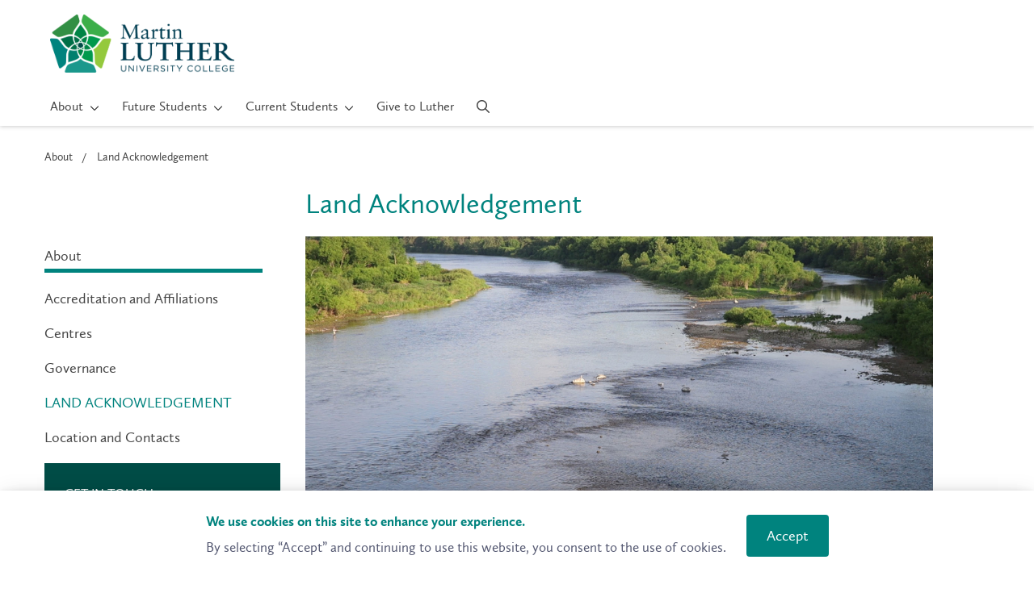

--- FILE ---
content_type: text/html
request_url: https://luther.wlu.ca/about/land-acknowledgement.html
body_size: 6861
content:
<!DOCTYPE html>
<html lang="en">
    <head>
        <!-- Meta -->
		<meta charset="utf-8"/>
		<meta content="width=device-width,minimum-scale=1,initial-scale=1,maximum-scale=1,user-scalable=no" name="viewport"/>
		<meta content="index,follow" name="robots"/>

        <!-- Open graph -->
        

    
        
        
    
        
                    
<!-- Open graph -->
<meta content="https://luther.wlu.ca/about/land-acknowledgement.html" property="og:url"/>
<meta content="website" property="og:type"/>
<meta content="Land Acknowledgement – Martin Luther University College" property="og:title"/>
<meta content="" property="og:description"/>
<meta content="https://luther.wlu.ca/images/logo/logo-open-graph.png" property="og:image"/>
<meta content="Martin Luther University College" property="og:site_name"/>

<!-- Twitter -->
<meta content="summary_large_image" name="twitter:card"/>
<meta content="@LutherWaterloo" name="twitter:site"/>
<meta content="@LutherWaterloo" name="twitter:creator"/>
<meta content="https://luther.wlu.ca/about/land-acknowledgement.html" name="twitter:url"/>
<meta content="Land Acknowledgement – Martin Luther University College" name="twitter:title"/>
<meta content="" name="twitter:description"/>
<meta content="https://luther.wlu.ca/images/logo/logo-open-graph.png" name="twitter:image"/>

        <!-- Includes -->
        
    
    <!--
    Display Name: Land Acknowledgement
    Title: Land Acknowledgement
    Title Tag:  ${titleTag}
    -->
    
        
    <title>Land Acknowledgement | Martin Luther University College</title>

<!-- Google tag (gtag.js) --> 
<script async="true" src="https://www.googletagmanager.com/gtag/js?id=G-LJ1PB3V36W"></script>
<script> 
    window.dataLayer = window.dataLayer || [];
    function gtag(){
    dataLayer.push(arguments);}
    gtag('js', new Date());
    gtag('config', 'G-LJ1PB3V36W'); 
</script>

<meta content="text/html;charset=utf-8" http-equiv="content-type"/>
<meta content="Wilfrid Laurier University federated College" name="description"/>
<link href="../favicon.ico" rel="shortcut icon" type="image/x-icon"/>

<link href="/apple-touch-icon.png" rel="apple-touch-icon" sizes="76x76"/>
<link href="../favicon-32x32.png" rel="icon" sizes="32x32" type="image/png"/>
<link href="../favicon-16x16.png" rel="icon" sizes="16x16" type="image/png"/>
<link href="../site.webmanifest" rel="manifest"/>

<!-- Icons -->
<script src="https://kit.fontawesome.com/92db6e3ea6.js"></script>




<link href="../_css/1_jquery-ui.min.css" rel="stylesheet"/>
<link href="../_css/2_flexnav.css" rel="stylesheet"/>
<link href="../_css/3_flexslider.css" rel="stylesheet"/>
<link href="../_css/4_base.css?refresh=1" rel="stylesheet"/>

<link href="../_css/5_utilityMenu.css" rel="stylesheet"/>
<link href="../_css/6_main-menu.css" rel="stylesheet"/>
<link href="../_css/7_what-you-need-to-know.css" rel="stylesheet"/>
<link href="../_css/8_events.css" rel="stylesheet"/>
<link href="../_css/spotlights.css" rel="stylesheet"/>
<link href="../_css/9_tabs.css?refresh=1" rel="stylesheet"/>
<link href="../_css/search.css" rel="stylesheet"/>
<link href="../_css/accordion.css" rel="stylesheet"/>
<link href="../_css/leftnav.css" rel="stylesheet"/>
<link href="../_css/header.css" rel="stylesheet"/>
<link href="../_css/myLaurier.css" rel="stylesheet"/>
<link href="../_css/quickLinks.css" rel="stylesheet"/>
<link href="../_css/expandedGlobalNav.css" rel="stylesheet"/>
<link href="../_css/slick.css" rel="stylesheet"/>
<link href="../_css/slick-theme.css" rel="stylesheet"/>
<link href="../_css/carousel.css" rel="stylesheet"/>
<link href="../_css/breadcrumbs.css" rel="stylesheet"/>
<link href="../_css/UniversalPage.css" rel="stylesheet"/>
<link href="../_css/spif.css" rel="stylesheet"/>
<link href="../_css/article-news-spotlight-page.css" rel="stylesheet"/>
<link href="../_css/UserAdmin.css" rel="stylesheet"/>
<link href="../_css/custompage.css" rel="stylesheet"/>
<!--<link rel="stylesheet" href="/css/F401.css" />
<link rel="stylesheet" href="/css/programs-by-faculty.css" /> -->
<link href="../_css/WYSIWYG_STYLES.css" rel="stylesheet"/>
<link href="../_css/tables.css" rel="stylesheet"/>
<!-- <link rel="stylesheet" href="/_css/schemes.css" /> -->

<link href="../_css/martin-luther.css" rel="stylesheet"/>


<link crossorigin="anonymous" href="https://use.fontawesome.com/releases/v5.9.0/css/all.css" integrity="sha384-i1LQnF23gykqWXg6jxC2ZbCbUMxyw5gLZY6UiUS98LYV5unm8GWmfkIS6jqJfb4E" rel="stylesheet"/>

<!--<script type="text/javascript" src="/_js/jquery-1.10.2.min.js"></script>-->
<script src="../_js/jquery-3.5.1.min.js" type="text/javascript"></script>
<script src="../_js/jquery-ui.min.js" type="text/javascript"></script>
<script src="../_js/jquery.flexnav.min.js" type="text/javascript"></script>
<script src="../_js/jquery.flexslider-min.js" type="text/javascript"></script>
<!--<link href="/css/jquery.mobile-1.4.5.min.css"/>
<script src="/js/jquery.mobile-1.4.5.min.js"></script>
<script type="text/javascript" src="/js/slick.min.js"></script>-->
<script src="../_js/scripts.js?refresh=1" type="text/javascript"></script>

<!-- Global site tag (gtag.js) - Google Analytics 
<script async="async" src="https://www.googletagmanager.com/gtag/js?id=UA-114066086-1"></script>
<script>
  window.dataLayer = window.dataLayer || [];
  function gtag(){dataLayer.push(arguments);}
  gtag('js', new Date());

  gtag('config', 'UA-114066086-1');
</script>
-->



<meta content="IE=Edge" http-equiv="X-UA-Compatible"/>
<meta name="pageID" content="6b6b05920a0a563073941e4a3804f27e"/> 





        <!-- Icons -->
		<script src="https://kit.fontawesome.com/92db6e3ea6.js"></script>

        <!-- Luther CSS -->
        <link href="../_luther/dist/css/luther.min.css?v=3" rel="stylesheet"/>

        <!-- Luther head JS -->
        <script src="../_luther/dist/js/luther-head.min.js?v=3"></script>
    </head>
    
    <body class="page-universal">
        <!--Google tag manager -->
        <!-- Google Tag Manager -->
 <script>
   
        (function(w,d,s,l,i){w[l]=w[l]||[];w[l].push({'gtm.start':
        new Date().getTime(),event:'gtm.js'});var f=d.getElementsByTagName(s)[0],
        j=d.createElement(s),dl=l!='dataLayer'?'&l='+l:'';j.async=true;j.src=
        'https://www.googletagmanager.com/gtm.js?id='+i+dl;f.parentNode.insertBefore(j,f);
        })(window,document,'script','dataLayer','GTM-N3D8MFW');
    
</script>
<!-- End Google Tag Manager -->
<!-- Google Tag Manager (noscript) -->
<noscript>
    <iframe height="0" src="https://www.googletagmanager.com/ns.html?id=GTM-N3D8MFW" style="display:none;visibility:hidden;" width="0">
    </iframe>
</noscript>
<!-- End Google Tag Manager (noscript) -->

<!-- Facebook Pixel Code -->
<script>
    !function(f,b,e,v,n,t,s)
    {if(f.fbq)return;n=f.fbq=function(){n.callMethod?
    n.callMethod.apply(n,arguments):n.queue.push(arguments)};
    if(!f._fbq)f._fbq=n;n.push=n;n.loaded=!0;n.version='2.0';
    n.queue=[];t=b.createElement(e);t.async=!0;
    t.src=v;s=b.getElementsByTagName(e)[0];
    s.parentNode.insertBefore(t,s)}(window, document,'script',
    'https://connect.facebook.net/en_US/fbevents.js');
    fbq('init', '746189453966241');
    fbq('track', 'PageView');
</script>
<noscript>
	
        <img height="1" src="https://www.facebook.com/tr?id=746189453966241&ev=PageView&noscript=1" style="display:none" width="1"/>
    
</noscript>
<!-- End Facebook Pixel Code -->

        <!-- Skip to main content -->
        <a href="#maincontent" id="skipNav">Skip to main content</a>

        <!-- Site header -->
         <header class="row site__header">
            <!-- Header -->
            



<!-- Header universal -->
    
    
    <!-- DELETE WHEN RESEARCH UPDATED -->
     <style>
        /* <![CDATA[ */
            .research-centre div#header {
                display: none;
            }

            .research-centre #page {
                padding-top: 20px;
            }
        /* ]]> */
    </style>
    
    <!-- Header Universal -->
    <div class="header-universal colour-theme--luther">
        <!-- Top -->
        <div class="top">
                        
            <!-- Site Identifier -->
            <div class="site-identifier">
                                                    <!-- Link -->
                    <a class="link" href="/">
                                                                                                                                                                                            
                            <!-- Logo -->
                            <div class="logo  max-height ">
                                <img alt="" class="desktop" src="../images/logo/mluc-logo.png"/>
                                <img alt=" Mobile" class="mobile" src="../images/logo/mluc-logo.png"/>
                            </div>
                            
                                                                    </a>
                            </div>

            <!-- Mobile buttons -->
            <div class="mobile-buttons">
                <!-- Search button -->
                <button class="search-button" type="button">
                    <i class="far fa-search open"></i>
                    <i class="far fa-times close"></i>
                </button>
      
                <!-- Menu button -->
                <button class="menu-button" type="button">
                    <div id="menu-button-icon">
                      <i class="far fa-bars open"></i>
                      <i class="far fa-times close"></i>
                    </div>
                </button>
            </div>
        </div>

        <!-- Bottom -->
        <div class="bottom">
            <!-- Menu -->
            <nav class="menu">
                <ul>
                                                                
                        
                        <!-- Menu item -->
                        <li>
                                                                                                
                                        
                                                                                                                                            
                                                            
                                <!-- Item link -->
                                <a class="item-link  dropdown-icon " href="index.html">
                                    <!-- Text -->
                                    <span>About</span>
                                </a>

                                                                                                    <!-- Dropdown -->
                                    <button class="dropdown" type="button">
                                        <!-- Icon -->
                                        <i class="fa-solid fa-chevron-down"></i>
                                    </button>
                                                            
                                                                                        
                                <!-- Submenu -->
                                <ul class="submenu">
                                                                            
                
        
                                            
                                                
        
                                            
                                                
        
                                            
                                                
        
                                            
                                                
        
                                            
                                                
        
                                            
                                        
        
        <li>
                    <!-- Item -->
                    <a href="accreditation.html">
                        <span>Accreditation and Affiliations</span>
                    </a>
                </li><li>
                    <!-- Item -->
                    <a href="centres/index.html">
                        <span>Centres</span>
                    </a>
                </li><li>
                    <!-- Item -->
                    <a href="global-advocacy/index.html">
                        <span>Global Advocacy</span>
                    </a>
                </li><li>
                    <!-- Item -->
                    <a href="governance.html">
                        <span>Governance</span>
                    </a>
                </li><li>
                    <!-- Item -->
                    <a href="land-acknowledgement.html">
                        <span>Land Acknowledgement</span>
                    </a>
                </li><li>
                    <!-- Item -->
                    <a href="location-and-contacts/index.html">
                        <span>Locations and Contacts</span>
                    </a>
                </li>
                                </ul>
                                                    </li>
                                            
                        
                        <!-- Menu item -->
                        <li>
                                                                                                
                                        
                                                                                                                                            
                                                            
                                <!-- Item link -->
                                <a class="item-link  dropdown-icon " href="../future-students/index.html">
                                    <!-- Text -->
                                    <span>Future Students</span>
                                </a>

                                                                                                    <!-- Dropdown -->
                                    <button class="dropdown" type="button">
                                        <!-- Icon -->
                                        <i class="fa-solid fa-chevron-down"></i>
                                    </button>
                                                            
                                                                                        
                                <!-- Submenu -->
                                <ul class="submenu">
                                                                            
                
        
                                            
                                                
        
                                            
                                                
        
                                            
                                        
        
        <li>
                    <!-- Item -->
                    <a href="../future-students/programs/index.html">
                        <span>Programs</span>
                    </a>
                </li><li>
                    <!-- Item -->
                    <a href="../future-students/admissions.html">
                        <span>Admissions</span>
                    </a>
                </li><li>
                    <!-- Item -->
                    <a href="../future-students/offers.html">
                        <span>Students with Offers</span>
                    </a>
                </li>
                                </ul>
                                                    </li>
                                            
                        
                        <!-- Menu item -->
                        <li>
                                                                                                
                                        
                                                                                                                                            
                                                            
                                <!-- Item link -->
                                <a class="item-link  dropdown-icon " href="../current-students/index.html">
                                    <!-- Text -->
                                    <span>Current Students</span>
                                </a>

                                                                                                    <!-- Dropdown -->
                                    <button class="dropdown" type="button">
                                        <!-- Icon -->
                                        <i class="fa-solid fa-chevron-down"></i>
                                    </button>
                                                            
                                                                                        
                                <!-- Submenu -->
                                <ul class="submenu">
                                                                            
                
        
                                            
                                                
        
                                            
                                                
        
                                            
                                                
        
                                            
                                                
        
                                            
                                                
        
                                            
                                        
        
        <li>
                    <!-- Item -->
                    <a href="../current-students/advising-and-support/index.html">
                        <span>Advising and Support</span>
                    </a>
                </li><li>
                    <!-- Item -->
                    <a href="../current-students/financial-resources.html">
                        <span>Financial Resources</span>
                    </a>
                </li><li>
                    <!-- Item -->
                    <a href="../current-students/incoming-student-support/index.html">
                        <span>Incoming Student Support</span>
                    </a>
                </li><li>
                    <!-- Item -->
                    <a href="../current-students/student-life/index.html">
                        <span>Student Life</span>
                    </a>
                </li><li>
                    <!-- Item -->
                    <a href="../current-students/faith-and-spirituality/index.html">
                        <span>Faith and Spirituality</span>
                    </a>
                </li><li>
                    <!-- Item -->
                    <a href="../current-students/shop/index.html">
                        <span>Luther Shop</span>
                    </a>
                </li>
                                </ul>
                                                    </li>
                                            
                        
                        <!-- Menu item -->
                        <li>
                                                                                                
                                        
                                                                                                                                            
                                                            
                                <!-- Item link -->
                                <a class="item-link " href="../donate/index.html">
                                    <!-- Text -->
                                    <span>Give to Luther</span>
                                </a>

                                                                                            
                                                                                </li>
                    
                    <!-- More -->
                    <li class="more">
                        <!-- Item text -->
                        <button class="item-text dropdown-icon" type="button">
                            <!-- Text -->
                            <span>More</span>
                        </button>
                                        
                        <!-- Submenu -->
                        <ul class="submenu"></ul>
                    </li>

                                                                                        
                        <!-- Search -->
                        <li class="search">
                            <!-- Search button -->
                            <button class="item-search" type="button">
                                <i class="far fa-search"></i>
                            </button>

                                                                                                                   
                            <!-- Search form -->
                            <form action="/search/index.php" class="form search-form submenu" method="GET" name="search-form">
                                <!-- Label -->
                                <label for="universal-header-search">
                                    <!-- Search input -->
                                    <input autocomplete="off" id="universal-header-search" name="q" placeholder="Search" type="text" value=""/>
                                    
                                    <!-- Search submit -->
                                    <button type="submit"><i class="far fa-search"></i></button>
                                </label>
                            </form>
                        </li>
                                    </ul>

                                            </nav>

            <!-- Mobile search -->
            <div class="mobile-search"></div>
        </div>
    </div>

        </header>

        <!-- Page -->
        <div class="row" id="page">
            <!-- Page carousel -->
            












        

            <!-- Breadcrubms -->
            <nav aria-label="Breadcrumbs" class="row" id="breadcrumb" role="navigation">
                






    
 
    
        
     
    
                     
                        
                
 
        
            
 
    
        
            
                
                                                                                                                                                                                                                                        
                    
 
    
                            
    
                 
                        
            
                
    
   
    


<!-- [[Element: <system-page/>], [Element: <system-page/>]] -->

<ul class="breadcrumbs">
     
                    <li>
            <a href="index.html">
                
                                       About
                
                            </a>
                    </li>
    
        
                    <li class="current">
                
                                       Land Acknowledgement
                
                    </li>
    
    </ul>


            </nav>

            <!-- Left col img -->
            





            <!-- Page -->
            













<div aria-label="Page Content" class="col col-75" role="main">



<main class="col col-100 universal-page-no-nav" id="maincontent" role="main">

        <div class="page-title">
        <h1>Land Acknowledgement</h1>
    </div>
        

   <div class="col col-100 left module-container module-Text">
                          <div class="text-module" id="text-0">
        <p><img alt="Grand River in Ontario" class="" height="1000" src="../images/banner/grand-river.jpg" width="2200"/></p>
<p>Martin Luther University College is located on the Haldimand tract, the traditional territories of the Neutral, Anishinaabeg, and Haudenosaunee peoples.</p>
<p>This territory is part of the Two-row Wampum, Friendship Belt, and Dish with One Spoon Treaties commending all to live in peace &#8211; stewarding and sharing the resources of this land.&#160; &#160;</p>
<p>The Haldimand Deed of Oct. 25, 1784, signed by the British and the Six Nations, secured 6 miles on each side of the Grand River from Lake Erie to its head for the Haudenosaunee people for their enjoyment forever as compensation for their service to the Crown and for lands lost during the American Revolution.&#160;</p>
<p>This land is also now home to people from other First Nations, Metis and Inuit communities.</p>
<p>This land acknowledgment signals Martin Luther University College&#8217;s commitment to the work of truth and reconciliation &#8211; seeking reparation for the harms of colonization.&#160;</p>
<p>We give thanks to the First Peoples for their sacred work of caring for this land.&#160; We commit ourselves to walking alongside of them in this work and contributing to this care.&#160;</p>
<p>We also express our deep gratitude to the land itself, our First Mother, who provides for us in our journey from cradle to grave.</p>
    </div>
               </div>
    

</main>

<div class="clear"></div>
</div>





            <!-- Left nav -->
            <div id="navholder">
                <nav aria-label="Section navigation" class="col col-25" id="left-nav" role="navigation">
                    










    
        
    <div aria-title="Left Navigation" id="primaryNav" role="region">     <div id="leftMenuToggle">
        <span aria-title="Click to open the section" id="leftMenuToggleText">In this section</span>
        <span id="leftMenuToggleArrow">k</span>
    </div>
            <div id="leftMenu">     
                        
                        
                            
                        
            
                        
                            
                        
                                                                     
        
            
            <a href="index.html"> About </a>
                                    
                        
                            <ul class="ulSimpleLeftNav sidenav" data-breakpoint="1024">
                  
        
                                                                                        <li>
                            
        
            
            <a href="accreditation.html"> Accreditation and Affiliations </a>
                        </li>
                         
            
                                                 
                                
                                            <li>
                                
        
    
            
        
    <a href="centres/index.html">Centres</a>
    
                                                
                </li>
                            
                                                 
                            
                                                                                        <li>
                            
        
            
            <a href="governance.html"> Governance </a>
                        </li>
                         
            
                                                                                                            <li id="activePage">
                            
        
            
            <a href="land-acknowledgement.html" id="activeLink"> Land Acknowledgement </a>
                        </li>
                         
            
                                                 
                                
                                            <li>
                                
        
    
            
        
    <a href="location-and-contacts/index.html">Location and Contacts</a>
    
                                                
                </li>
                            
                                                         
            
                </ul>
        </div>
        </div>
    
    



                </nav>
            </div>

            <!-- Left col spiff -->
            <div aria-label="Special Interest Features" class="col col-25" id="article-left-col-spiff" role="complimentary">
                





       
     
  
  
  
            <div aria-label="Special Interest Feature" class="block spif contact-spif bg-Dark-Green" role="complimentary">
            <p class="title">
                Get in touch
            </p>
            	            <div class="contact-info-field">
		            		            <p class="nowrap">
		        				            <strong aria-label="Email">E:</strong>
			            <a href="mailto:martin@luther.wlu.ca" style="color: #fff;">
				        					        martin@luther.wlu.ca
				        			            </a>
			            <br/>
                    			        			            <strong aria-label="Telephone">T:</strong>
			            <a class="phone" href="tel:+1 (548) 889-2300">
				            +1 (548) 889-2300	
			            </a>
			            <br/>
			        			        			        				        Office Location: Corner of Bricker Ave and Albert St
				        <br/>
			        		            </p>	
				    </div>
        	    <div class="socialMedia">
            	        		    <p>
			    <span aria-label="facebook" class="icon icon-facebook"></span>
			    <a href="https://www.facebook.com/LutherWaterloo/" target="_blank">
				    Facebook<span class="visuallyHidden"> Facebook Page</span>
		    	</a>
		    </p>
	        	        		    <p>
			    <span aria-label="twitter" class="icon icon-twitter"></span>
			    <a href="https://twitter.com/LutherWaterloo/" target="_blank">
    				Twitter<span class="visuallyHidden"> Twitter Page</span>
			    </a>
		    </p>
	        	        		    <p>
			    <span aria-label="instagram" class="icon icon-instagram"></span>
			    <a href="https://www.instagram.com/lutherwaterloo/" target="_blank">
				    Instagram<span class="visuallyHidden"> Instagram Page</span>
			    </a>
		    </p>
	                    		    <p>
			    <span aria-label="youtube" class="icon icon-video"></span>
			    <a href="https://www.youtube.com/@LutherWaterloo" target="_blank">
				     Youtube<span class="visuallyHidden"> Youtube Channel</span>
			    </a>
		    </p>
	        	        		    <p>
			    <span aria-label="linked in" class="icon icon-linkedin"></span>
			    <a href="https://www.linkedin.com/school/lutherwaterloo/" target="_blank">
				    LinkedIn<span class="visuallyHidden"> Linked In Page</span>
			    </a>
		    </p>
	        	        	    </div>

	    <content></content> 
       
        
                 
        
	    </div>   


            </div>
        </div>

        <!-- WYNTK -->
        <div class="row" id="WhatYouNeedToKnow" role="complimentary">
            <div class="col col-100">
                

            </div>
        </div>

        <!-- Spotlights -->
        <div class="row" id="spotlightRow" role="complimentary">
            <div class="col col-100">
                

            </div>
        </div>

        <!-- Events -->
        <div class="row" id="eventsRow" role="complimentary">
            <div class="col col-100">
                






            </div>
        </div>

        <!-- Footer -->
        <footer class="site__footer">
            <!-- Footer -->
            

    

<!-- Footer universal -->
<div class="footer-universal colour-theme--luther column-layout-1-1">
    <!-- Top -->
    <div class="top">
        <!-- Site identifier -->
        <div class="footer-column site-identifier">
            <!-- Link -->
            <a class="link" href="/">
                <!-- Logo -->
                <div class="logo">
                    <img alt="Martin Luther University College logo" class="desktop" src="../images/footer/mluc-federatedwlu-logo-rgb.png"/>
                    <img alt="Martin Luther University College logo Mobile" class="mobile" src="../images/footer/mluc-federatedwlu-logo-rgb.png"/>
                </div>
            </a>
        </div>

                                    
                            <div class="social-column">
        
                            
            
            <!-- Menu -->
            <nav class=" menu">
                                
                <ul>
                                                                
                        
                                                                                                    
                        
                        <!-- Menu item -->
                        <li>
                            <!-- Link -->
                            <a class="link" href="location-and-contacts/index.html">
                                Location and Contacts
                            </a>
                        </li>
                                            
                        
                                                                                                    
                        
                        <!-- Menu item -->
                        <li>
                            <!-- Link -->
                            <a class="link" href="https://www.wlu.ca/campus-status/index.html" target="_blank">
                                Campus Status
                            </a>
                        </li>
                                            
                        
                                                                                                    
                        
                        <!-- Menu item -->
                        <li>
                            <!-- Link -->
                            <a class="link" href="https://www.wlu.ca/about/discover-laurier/accessibility/index.html" target="_blank">
                                Accessibility
                            </a>
                        </li>
                                    </ul>
            </nav>
        
                            
            
                                        
                
                                                                    
                                                    
                                                                                                        

                                                                                                                                
                
                                                                    
                                                    
                                                                                                        

                                                                                                                                
                
                                                                    
                                                    
                                                                                                        

                                                                                                                                
                
                                                                    
                                                    
                                                                                                        

                                                                                                                                
                
                                                                    
                                                    
                                                                                                        

                                                                                                                
                                        <!-- Menu -->
                <nav class=" menu social">
                                        
                    <ul>
                        <!-- Links -->
                        <li><a aria-label="Instagram Social Media Link" class="link" href="https://www.instagram.com/lutherwaterloo/" target="_blank"><i class="fa-brands fa-instagram"></i></a></li><li><a aria-label="Facebook Social Media Link" class="link" href="https://www.facebook.com/LutherWaterloo/" target="_blank"><i class="fa-brands fa-facebook-f"></i></a></li><li><a aria-label="LinkedIn Social Media Link" class="link" href="https://www.linkedin.com/school/lutherwaterloo/" target="_blank"><i class="fa-brands fa-linkedin-in"></i></a></li><li><a aria-label="YouTube Social Media Link" class="link" href="https://www.youtube.com/@LutherWaterloo" target="_blank"><i class="fa-brands fa-youtube"></i></a></li><li><a aria-label="Flickr Social Media Link" class="link" href="https://www.flickr.com/photos/158244021@N04" target="_blank"><i class="fa-brands fa-flickr"></i></a></li>
                    </ul>
                </nav>
                    
                            </div>
            </div>

        
    <!-- Bottom -->
    <div class="bottom">
        
                            
            
                                                    
            
                                        
                            
                                                                                        
                            <!-- Links -->
            <div class="links">
                <a class="link" href="https://www.wlu.ca/home.html" target="_blank">Wilfrid Laurier University</a>
            </div>
        
        <!-- Copyright -->
        <span class="copyright">© 2025 Martin Luther University College</span>
    </div>
</div>
        </footer>
    </body>

    <!-- Luther JS -->
    <script src="../_luther/dist/js/luther.min.js?v=3"></script>

    <!-- Accept cookies -->
    

    <link href="https://wlu.ca/_ato/_common/accept-cookies/css/accept-cookies.css" rel="stylesheet"/>
    <script src="https://wlu.ca/_ato/_common/accept-cookies/js/accept-cookies.js" type="text/javascript"></script>

    <!-- Accept cookies -->
    <div class="accept-cookies" style="display:none;">
        <div class="inner">
            <div class="content">
                <h3 class="h5"><strong>We use cookies on this site to enhance your experience.</strong></h3>
<p>By selecting &#8220;Accept&#8221; and continuing to use this website, you consent to the use of cookies.</p>
            </div>

            <button data-id="accept_cookies" type="button">Accept</button>
        </div>
    </div>

</html>

--- FILE ---
content_type: text/css
request_url: https://luther.wlu.ca/_css/4_base.css?refresh=1
body_size: 6807
content:
html *{
            box-sizing: border-box;
}

html {
    font-family: sans-serif; /* 1 */
    -ms-text-size-adjust: 100%; /* 2 */
    -webkit-text-size-adjust: 100%; /* 2 */
}

html,body{ height: 100%; }

body{
    font-size: 18px;
    line-height: 26px;
    background: white;
    color: #444;
    padding: 0;
	margin: 0;
	font-family: 'Calluna Sans';
	font-weight: normal;
	font-style: normal;
	position: relative;
	cursor: default; 
    /*min-width: 600px;*/
    
    display: flex;
    flex-direction: column;
    
}

body *{
    outline: 0;
}

#page{
    flex: 1 0 auto;
}


div.clear{
    width: 100%;
    clear: both;
}

.row{
    width: 100%;
    max-width: 1230px;
    padding-left: 30px; 
    padding-right: 30px; 
    clear:both; 
    
    
    display: block; 
    margin-left: auto; 
    margin-right: auto; 
    
}

nav.row {
    padding-left: 0px;
}
    
    .col{ float: left; position: relative; display: block; }
        
	.col-100{ 
            width: 100%; 
            clear: both; 
            overflow: hidden;
    }
	
    
    .col-75{         
        width: 100%;
        max-width: 75%; /*270 + 30 + 270 + 30 + 270 */
    }
    
    
    @media (min-width: 1025px){
     /*   #nav{ display: block !important; } */
    }
     
  
    
	.col-66{ width: 65.99%; }
	
    .col-50{ 
        /*width: 49.99%;*/
        width: 100%;
        max-width: 570px; /*270 + 30 + 270 */
        margin-left: 30px;
    }
    
    
	.col-33{ width: 32.99%; }
    
    
    
	.col-25{ 
        max-width: 270px; /* 270 of 1230px */
        width: 100%; 
    }
    
    
    
	.col-16{ width: 16.66%; }
	.col.left{ float: left;}
	.col.right{ float: right; }

    img.site-logo-mobile{
        max-width: 37.18%; /* 435px / 1230 */;
        width: 100%;
        
    }

    img#logo-mobile{
        display: none;
    }


.page-title{
    margin-top:0;
    margin-bottom: 20px; /*so text sits at 20 below it*/
}

/*.module-Text,*/
.text-module{
    width: 100%;
    padding-right: 70px;
}

#primaryNav{
    width: 270px;
   
}


@media (max-width: 1024px) {
    
    /**NEW**/
    #header{
        padding-left: 0;
        padding-right: 0;
    }
    
    
    /**END NEW**/
    
    
    
    img.site-logo-mobile{
        display: none;
    }
    
    img.site-logo-desktop{
        display: block;
    }
    
    img#logo{
        max-width: 30%; /*365px / 1230*/;
        width: 100%;
        min-width: 270px;
    }
    
    .col-75{  /*becomes col-100 */
        width: 100%;
        max-width: 100%; /*270 + 30 + 270 + 30 + 270 */
       /* margin-left: 30px;
        padding-left: 10px !important;*/
        padding-right: 30px; /* 15*/
    }
    
    .col-25{ /*Becomes col 50 */
        width: 100%;
        max-width: 1024px; /*270 + 30 + 270 */
        padding-left:30px;
        padding-right:30px;
    }
    
    
    
    .col-66{ width: 100%; }
    
    .col-33{ width: 49.99%; }
    
    /*.col-16{ width: 24.66%; }*/
    #header{
        padding-bottom: 0;
    }
    
    .tabs{
        float: left;
        margin-left: 30px;
    }
    
    
    
     .row{
           /* padding-left: 25px; */ 
            padding-right: 20px;
        }
    
    /*.module-Text,*/
    .text-module{
        padding-right: 0px; /*50*/
    }
    
    #secondMenu #menu-home-bottom{
        max-width: 100%;
        padding-left: 30px;
    }
    
    
    .col-instructor{
        display: none;
    }
    
    .classinfo .col.col-16{
        max-width: 19%;
        width: 19%;
    }
    
    .classinfo .col.col-type-code,
    .classinfo .col.col-day-of-week{ width: 13%; }
    
    
    .classinfo .col.col-time{
        width: 26%;
        max-width: 26%;
    }
    
}



@media (max-width: 600px) {
    
    img.site-logo-desktop{
        display: none;
    }
    
    #fhome img.site-logo-mobile,
    #home img.site-logo-mobile{
        display: block;
    }
    
    img#logo-mobile{
        margin-top: 5px;
        width: 180px;
        height: 70px;
        max-width: 180px;
        max-height: 70px;
        min-width: 180px;
        min-height: 70px;
    }
    
    .tabs{
        margin-left: 0;
    }
    
        .col-100,
    	.col-75,
		.col-66,
		.col-50,
		.col-33,
		.col-25{ width: 100%; max-width: 100%; clear: both; overflow: hidden; }
        
		.col-left,
		.col-right{ float: left; }
        
        #utilityMenu{
            display: none;
        }
        
        .row{
            padding-left: 15px; 
            padding-right: 15px;
        }
        
		#secondMenu #menu-home-bottom{
			padding-left: 15px;
		}
		
        /*.module-Text,*/
        .text-module{
            padding-right: 0;
        }
        
}

h1, h2, h3, h4, h5, h6{ margin: 0; font-weight: normal;}

h1{ font-weight: normal; font-size: 50px; line-height: 70px; color: #444; }
h2{ font-weight: normal; font-size: 24px; line-height: 34px; color: #330072; text-transform: uppercase; }
h3{ font-weight: bold;   font-size: 22px; line-height: 32px; color: #444; padding-top: 10px;}
h4{ font-weight: normal; font-size: 20px; line-height: 30px; color: #444; padding-top: 10px;}
h5{ font-weight: normal; font-size: 18px; line-height: 30px; color: #444; padding-top: 5px;}
h6{ font-weight: normal; font-size: 16px; line-height: 30px; color: #444; }

hr{ margin: 0; }

hr.gradient { border: 0; height: 1px; 
background-image: linear-gradient(to right, rgba(255, 255, 255, 0), rgba(255, 255, 255, 0.75), rgba(255, 255, 255, 0));
margin: 10px 0px;
}

.page-home h1{ font-weight: normal; font-size: 50px; line-height: 70px; color: #444; }

#loadedEvents h2,
#myScheduleContainer h2,
h2.myEventCalendar,
.page-home h2{ font-weight: normal; font-size: 18px; line-height: 26px; color: #444; text-transform: none; }
.page-home h3{ font-weight: bold;   font-size: 24px; line-height: 26px; color: #330072; text-transform: uppercase;}

.page-title h1{ font-size: 50px; /*line-height: 40px;*/}


li{ list-style: none; font-size: 17px; line-height: 24px; color: #545871;}
/* li:before{ content:"·"; font-size:16.2px; vertical-align:middle; line-height:26px; } */



.module-Tabs .ui-tabs-panel,
.text-module,
.ui-widget span.ui-selectmenu-text,
.ui-selectmenu-menu .ui-menu-item,
p{font-weight: normal; font-size: 18px; line-height: 28.8px; font-family: 'Calluna Sans'; color: #444;}
p img{ max-width: 100%; height: auto; }
.text-module > p:first-child{ margin-top: 0; }
.text-module > p:last-child{ margin-bottom: 0; }

.row-title{
    width: 100%; clear: both;   overflow: hidden; display: block;
    font-family: 'Calluna Sans';
}

ul{
    padding-left: 40px;
}

ol{
    /*padding-left: 20px*/
}


a:hover{ cursor: pointer; }

p a, a, a:hover{ color: #330072;  }

/*Colors*/
.col-Blue a,
.col-Blue{        color: #0077A2; }

.col-Red a,
.col-Red{        color: #DB2C39; }

.col-Mauve a,
.col-Mauve{        color: #924DA7; }

.col-Purple a,
.col-Purple{    color: #330072; }

.col-Purple a:hover{ color: #5B328E; }

.col-Orange a,
.col-Orange{     color: #E87722; }

.col-Gold a,
.col-Gold{         color: #F2A900; }

.col-Green a,
.col-Green{     color: #6B7036; }

.col-White a,
.col-White{        color: #fff;	}

.col-Black a,
.col-Black{     color: #444;    }

.col-Grey-light{ color: #F6F6F6; }
.col-Grey-dark{ color: #E4E4E4; }


/*Backgrounds*/
.bg-Blue{    	background-color: #0077A2;    color: #fff; }
.bg-Red{		background-color: #DB2C39;    color: #fff;  }
.bg-Mauve{    	background-color: #995DA7;    color: #fff;  }
.bg-Purple{		background-color: #330072;    color: #fff; }
.bg-blueGreen{  background-color: #004C46;    color: #fff; }
 
 
a.bg-Purple:hover,
.wyntk.bg-Purple:hover{  background-color: #5B328E;        }

.bg-Orange{ 	background-color: #E87722;    color: #fff; }
.bg-Gold{ 		background-color: #F2A900;    color: #fff;  }
.bg-Green{ 		background-color: #6B7036;    color: #fff;  }
.bg-White{		background-color: #fff;	      color: #fff;  }
.bg-Black{		background-color: #444;	      color: #fff;  }
.bg-Grey-light{ background-color: #f6f6f6;          color: #444 }
.bg-Grey-dark{  background-color: #E4E4E4;          color: #fff}
.bg-Grey{  background-color: #444;          color: #fff}
.bg-Dark-Green{ color: #fff}


.spif.bg-Blue a:focus, .spif.bg-Blue a:active, .spif.bg-Blue a:visited{  color: #fff; }
.spif.bg-Red a:focus, .spif.bg-Red a:active, .spif.bg-Red a:visited{  color: #fff; }
.spif.bg-Mauve a:focus, .spif.bg-Mauve a:active, .spif.bg-Mauve a:visited{  color: #fff; } 
.spif.bg-Purple a:focus, .spif.bg-Purple a:active, .spif.bg-Purple a:visited{  color: #fff; }
.spif.bg-Orange a:focus, .spif.bg-Orange a:active, .spif.bg-Orange a:visited{  color: #fff; }
.spif.bg-Gold a:focus, .spif.bg-Gold a:active, .spif.bg-Gold a:visited{    color: #fff;  }
.spif.bg-Green a:focus, .spif.bg-Green a:active, .spif.bg-Green a:visited{   color: #fff;  }
.spif.bg-White a:focus, .spif.bg-White a:active, .spif.bg-White a:visited{   color: #fff;  }
.spif.bg-Black a:focus, .spif.bg-Black a:active, .spif.bg-Black a:visted{	color: #fff;  }
.spif.bg-Grey-light a:focus, .spif.bg-Grey-light a:active, .spif.bg-Grey-light a:visited{  color: #444; }
.spif.bg-Grey-dark a:focus, .spif.bg-Grey-dark a:active, .spif.bg-Grey-dark a:visited{color: #fff; }


.colour-block-spif.bg-Blue *,
.colour-block-spif.bg-Red *,
.colour-block-spif.bg-Mauve *,
.colour-block-spif.bg-Purple *,
.colour-block-spif.bg-Orange *,
.colour-block-spif.bg-Green *,
.colour-block-spif.bg-Black *


.standard-spif.bg-Blue .spif-body *,


.bg-Blue *,
.bg-Red *,
.bg-Mauve *,
.bg-Purple *,
.bg-Orange *,
.bg-Green *,
.bg-Grey *,
.bg-Black *{    
		color: #fff;  }

.colour-block-spif.bg-Gold *,
.colour-block-spif.bg-White *{		color: #444;	   }


.border-color-Blue{    	border: 2px solid #0077A2; }
.border-color-Red{		border: 2px solid #DB2C39; }
.border-color-Mauve{	border: 2px solid #995DA7; }
.border-color-Purple{	border: 2px solid #330072; }
.border-color-Orange{ 	border: 2px solid #E87722; }
.border-color-Gold{ 	border: 2px solid #F2A900; }
.border-color-Green{ 	border: 2px solid #6B7036; }
.border-color-White{	border: 2px solid #fff;	   }
.border-color-Black{	border: 2px solid #444;	   }

.border-color-Grey-light{    border: 2px solid #f6f6f6;	   }
.border-color-Grey-Dark{    border: 2px solid #e4e4e4;	   }

.border-color-Blue,.border-color-Red, .border-color-Purple, .border-color-Orange, .border-color-Gold, .border-color-Green, .border-color-White, .border-color-Black{	overflow: hidden; }

.border-color-Blue .spif-text,
.border-color-Red .spif-text, 
.border-color-Purple .spif-text, 
.border-color-Orange .spif-text, 
.border-color-Gold .spif-text, 
.border-color-Green .spif-text, 
.border-color-White .spif-text, 
.border-color-Black .spif-text{
	padding: 10px;
}

.border-bottom-Blue{    	border-bottom: 6px solid #0077A2; }
.border-bottom-Red{		    border-bottom: 6px solid #DB2C39; }
.border-bottom-Purple{		border-bottom: 6px solid #330072; }
.border-bottom-Orange{ 	    border-bottom: 6px solid #e87722; }
.border-bottom-Gold{ 		border-bottom: 6px solid #F2A900; }
.border-bottom-Green{ 		border-bottom: 6px solid #8F993E; }
.border-bottom-White{		border-bottom: 6px solid #fff;	   }
.border-bottom-Black{		border-bottom: 6px solid #000;	   }
.border-bottom-none{        padding-bottom: 10px; }

.keyline.Blue{      border-color:  #0077A2; }
.keyline.Red{		border-color: #DB2C39; }
.keyline.Purple{	border-color:  #330072; }
.keyline.Orange{ 	border-color:  #e87722; }
.keyline.Gold{ 		border-color: #F2A900; }
.keyline.Green{ 	border-color:  #8F993E; }
.keyline.White{		border-color:  #fff;	   }
.keyline.Black{		border-color:  #000;	   }
.keyline.Grey-light{    border-color: #f6f6f6;       }
.keyline.Grey-Dark{    border-color: #e4e4e4;	   }

a.Blue-button,
a.Red-button,
a.Mauve-button,
a.Purple-button,
a.Orange-button,
a.Gold-button,
a.Green-button,
a.White-button,
a.Black-button,
a.Grey-light-button,
a.Grey-Dark-button,
a.Grey-button,
.btn{
    display: inline-block;
    width: 100%;
    padding: 10px 0;
    text-align: center;
    margin-bottom: 8px;
    text-decoration: none;
    background-color: #fff;
    outline: none;
}

a.Blue-button{ color: #0077A2; }
a.Red-button{ color: #DB2C39; }
a.Mauve-button{ color: #995DA7; }
a.Purple-button{ color: #330072; }
a.Orange-button{ color: #e87722; }
a.Gold-button{ color: #F2A900; }
a.Green-button{ color: #6B7036; }
a.Grey-light-button{ color: #f6f6f6; }
a.Grey-Dark-button{ color: #e4e4e4; }
a.Black-button{ color: #444; }
a.Grey-Button{ color: #444444; }


a.Blue-button:hover{     background-color: #0077A2; cursor:pointer; color: #fff; }
a.Red-button:hover{      background-color: #DB2C39; cursor:pointer; color:  #fff; }
a.Mauve-button:hover{    background-color: #995DA7; cursor:pointer; color:  #fff; }
a.Purple-button:hover{	background-color: #330072; cursor:pointer; color:  #fff; }
a.Orange-button:hover{   background-color: #e87722; cursor:pointer; color:  #fff; }
a.Gold-button:hover{ 	background-color: #F2A900; cursor:pointer; color:  #fff;}
a.Green-button:hover{ 	background-color: #6B7036; cursor:pointer; color:  #fff;}
a.Grey-light-button:hover{   background-color: #f6f6f6; cursor:pointer; color:  #fff;	   }
a.Grey-Dark-button:hover{    background-color: #e4e4e4;	cursor:pointer; color:  #fff;   }
a.Black-button:hover{ background-color: #444;    cursor:pointer; color:  #fff;   }
a.Grey-button:hover{ background-color: #DBDBDB;    cursor:pointer; color:  #444;   }


a.Blue-button,
.border-color-Blue{        border: 2px solid #0077A2; }

a.Red-button,
.border-color-Red{    	border: 2px solid #DB2C39; }

a.Mauve-button,
.border-color-Mauve{	border: 2px solid #995DA7; }

a.Purple-button,
.border-color-Purple{	border: 2px solid #330072; }

a.Orange-button,
.border-color-Orange{ 	border: 2px solid #E87722; }

a.Gold-button,
.border-color-Gold{ 	border: 2px solid #F2A900; }

a.Green-button,
.border-color-Green{ 	border: 2px solid #6B7036; }

a.Grey-light-button{       border: 2px solid #f6f6f6;        }
a.Grey-Dark-button{        border: 2px solid #e4e4e4;      }

a.Grey-button{ border: 2px solid #DBDBDB; }

.border-color-White{	border: 2px solid #fff;	   }

a.Black-button,
.border-color-Black{	border: 2px solid #444;	   }

.btn.border-color-Grey-light:hover{    background-color: #f6f6f6;	   }
.btn.border-color-Grey-Dark:hover{    background-color: #e4e4e4;	   }

a.phone{
  text-decoration: none !important;  
}


.callout{
    color: #995DA7;
}

h1.callout,
h2.callout,
h3.callout,
h4.callout,
p.callout{
    font-size: 24px;
    line-height: 34px;
    font-weight: normal;
}




/**Sprint 2 tweaks **/
#expandedGlobalNav .globalNavItem h3{
    padding-left: 30px;
}

#expandedGlobalNav .globalNavigationRow .globalNavItem a{
    padding-left: 30px;    
}

#events .home-events{
   
}

#spotlightRow  .row-title .custom-navigation,
.page-universal #events .custom-navigation,
#events .row-title .custom-navigation{
    margin-right: 72px;
}

#spotlightRow .row-title,
#events .row-title{
    margin-left: 30px;
}


#eventsRow,
#secondMenu{
    padding-left: 0px;
}

#spotlightRow hr.wyntk-internal-divider,
#secondMenu hr.wyntk-internal-divider,
#eventsRow  hr.wyntk-internal-divider{
    margin-left: 30px;
}


/*End Sprint 2 tweaks */


/*Fonts*/

@font-face {
    font-family: 'callunaregular';
    src: url('font/calluna_regular_tabular.eot');
    src: url('font/calluna_regular_tabular.eot?#iefix') format('embedded-opentype'),
         url('font/calluna_regular_tabular.woff2') format('woff2'),
         url('font/calluna_regular_tabular.woff') format('woff'),
         url('font/calluna_regular_tabular.ttf') format('truetype'),
         url('font/calluna_regular_tabular.svg#callunaregular') format('svg');
    font-weight: normal;
    font-style: normal;
}

.serif,
.calluna-regular{ font-family: 'callunaregular'; }

@font-face {
  font-family: 'Calluna Sans';
  src:     url('font/CallunaSansRegular.eot');
  src:  url('font/CallunaSansRegular.eot?#iefix') format('embedded-opentype'),
        url('font/CallunaSansRegular.woff2') format('woff2'),
            url('font/CallunaSansRegular.woff') format('woff'),
	 	    url('font/CallunaSansRegular.ttf') format('truetype');
  font-style: normal;
  -moz-font-feature-settings: "lnum"; 
  -ms-font-feature-settings: "lnum"; 
  -webkit-font-feature-settings: "lnum"; 
  -o-font-feature-settings: "lnum"; 
  font-feature-settings: "lnum";
}
 @font-face {
     font-family: 'CallunaSans-Italic';
     src: url('../font/28FDB4_2_0.eot');
     src: url('../font/28FDB4_2_0.eot?#iefix') format('embedded-opentype'), url('../font/28FDB4_2_0.woff') format('woff'), url('../font/28FDB4_2_0.ttf') format('truetype');
     font-weight: normal;
     font-style: normal;
}
 @font-face {
     font-family: 'CallunaSans-Semibold';
     src: url('../font/28FDB4_5_0.eot');
     src: url('../font/28FDB4_5_0.eot?#iefix') format('embedded-opentype'), url('../font/28FDB4_5_0.woff') format('woff'), url('../font/28FDB4_5_0.ttf') format('truetype');
     font-weight: normal;
     font-style: normal;
}
 @font-face {
     font-family: 'CallunaSans-Bold';
     src: url('../font/28FDB4_3_0.eot');
     src: url('../font/28FDB4_3_0.eot?#iefix') format('embedded-opentype'), url('../font/28FDB4_3_0.woff') format('woff'), url('../font/28FDB4_3_0.ttf') format('truetype');
     font-weight: normal;
     font-style: normal;
     -moz-font-feature-settings: "lnum";
     -ms-font-feature-settings: "lnum";
     -webkit-font-feature-settings: "lnum";
     -o-font-feature-settings: "lnum";
     font-feature-settings: "lnum";
}
 b, strong {
     font-family: CallunaSans-Bold, verdana, sans-serif;
     font-weight: normal;
     font-style: normal;
     -moz-font-feature-settings: "lnum";
     -ms-font-feature-settings: "lnum";
     -webkit-font-feature-settings: "lnum";
     -o-font-feature-settings: "lnum";
     font-feature-settings: "lnum";
}
 i, em {
     font-family: CallunaSans-Italic, verdana, sans-serif;
     font-weight: normal;
     font-style: normal;
     -moz-font-feature-settings: "lnum";
     -ms-font-feature-settings: "lnum";
     -webkit-font-feature-settings: "lnum";
     -o-font-feature-settings: "lnum";
     font-feature-settings: "lnum";
}
 .font-semibold {
     font-family: CallunaSans-Semibold, verdana, sans-serif;
     font-weight: normal;
     font-style: normal;
     -moz-font-feature-settings: "lnum";
     -ms-font-feature-settings: "lnum";
     -webkit-font-feature-settings: "lnum";
     -o-font-feature-settings: "lnum";
     font-feature-settings: "lnum";
}
input, textarea,
.calluna-sans{ font-family: 'Calluna Sans'; }

*{
    -moz-font-feature-settings: "lnum" !important;
    -ms-font-feature-settings: "lnum" !important;
    -webkit-font-feature-settings: "lnum" !important;
    -o-font-feature-settings: "lnum" !important;
    font-feature-settings: "lnum" !important; 
}





@font-face {
  font-family: "laurier_icons";
  src:url("font/laurier_icons.eot");
  src:url("font/laurier_icons.eot?#iefix") format("embedded-opentype"),
    url("font/laurier_icons.woff") format("woff"),
    url("font/laurier_icons.ttf") format("truetype"),
    url("font/laurier_icons.svg#laurier_icons") format("svg");
  font-weight: normal;
  font-style: normal;
}

[data-icon]:before {
  font-family: "laurier_icons" !important;
  content: attr(data-icon);
  font-style: normal !important;
  font-weight: normal !important;
  font-variant: normal !important;
  text-transform: none !important;
  speak: none;
  line-height: inherit;
  -webkit-font-smoothing: antialiased;
  -moz-osx-font-smoothing: grayscale;
}

[class^="icon-"]:before,
[class*=" icon-"]:before {
  font-family: "laurier_icons" !important;
  font-style: normal !important;
  font-weight: normal !important;
  font-variant: normal !important;
  text-transform: none !important;
  speak: none;
  line-height: inherit;
  -webkit-font-smoothing: antialiased;
  -moz-osx-font-smoothing: grayscale;
}
.icon-calendar:before {
  content: "a";
}
.icon-close:before {
  content: "b";
}
.icon-email:before {
  content: "c";
}
.icon-facebook:before {
  content: "d";
}
.icon-instagram:before {
  content: "e";
}
.icon-leaf:before {
  content: "f";
}
.icon-linkedin:before {
  content: "g";
}
.icon-menu:before {
  content: "h";
}
.icon-search:before {
  content: "i";
}
.icon-share:before {
  content: "j";
}
.icon-toggledown:before {
  content: "k";
}
.icon-toggleleft:before {
  content: "l";
}
.icon-toggleright:before {
  content: "m";
}
.icon-toggleup:before {
  content: "n";
}
.icon-twitter:before {
  content: "o";
}
.icon-video:before {
  content: "p";
}

.icon-vimeo:before {
    content: "\56";
}

.icon-wordpress:before {
    content: "\57";
}

.icon-youtube:before {
    content: "\59";
}

.icon-file-word:before {
    content: "\71";
}

.icon-box-add:before {
	content: "\72";
}

.icon-checkbox-checked:before {
	content: "\73";
}

.icon-checkbox-unchecked:before {
	content: "\74";
}

.icon-connection:before {
	content: "\75";
}

.icon-display:before {
	content: "\76";
}

.icon-download:before {
	content: "\77";
}

.icon-download2:before {
	content: "\78";
}

.icon-earth:before {
	content: "\79";
}

.icon-envelop:before {
	content: "\7a";
}

.icon-feed2:before {
	content: "\41";
}

.icon-file-music:before {
	content: "\42";
}

.icon-file-pdf:before {
	content: "\43";
}

.icon-google:before {
	content: "\44";
}

.icon-google-plus:before {
	content: "\45";
}

.icon-headphones:before {
	content: "\46";
}

.icon-home3:before {
	content: "\47";
}

.icon-location:before {
	content: "\48";
}

.icon-map2:before {
	content: "\49";
}

.icon-music:before {
	content: "\4a";
}

.icon-pinterest:before {
	content: "\4b";
}

.icon-play:before {
	content: "\4c";
}

.icon-podcast:before {
	content: "\4d";
}

.icon-printer:before {
	content: "\4e";
}

.icon-quotes-left:before {
	content: "\4f";
}

.icon-quotes-right:before {
	content: "\50";
}

.icon-radio-unchecked:before {
	content: "\51";
}

.icon-reddit:before {
	content: "\52";
}

.icon-soundcloud:before {
	content: "\53";
}

.icon-tumblr:before {
	content: "\54";
}

.icon-twitch:before {
	content: "\55";
}

.icon-flickr2:before {
  content: "\2dc";
}
.icon-snapchat:before {
  content: "\60";
}
.icon-flickr:before {
  content: "\21";
  font-size: 85%;
}





/**
 * Remove the gray background color from active links in IE 10.
 */

a {
    background: transparent;
    text-decoration: none;
}

a:focus {
    outline: thin dotted;
}

a:active,
a:hover {
    outline: 0;
}



.overflow-visible{ overflow: visible; }

/*My Laurier*/
#myLaurier{
    margin-bottom: 20px;
    overflow: hidden;
}


h2.myEventCalendar{
    text-decoration: underline;
    padding-bottom: 20px;
    text-transform: capitalize;
}

h2.myEventCalendar a{
    
}


#eventCalendarQuickLinks{
    padding-top: 20px;
}

#eventCalendarQuickLinks a.btn{
    display: inline-block;
    max-width: 32.3%; 
    margin: 0 .5%;
    border: 2px solid #330072;
    transition: background-color 0.5s ease;
}

#eventCalendarQuickLinks a.btn:hover{
    background-color: #330072;
    color: #fff;
}




/*JQUERY UI Overrides*/
    /*Tab Overrides*/
    .ui-tabs{ border-radius: 0; border: none; padding: 0;}
    
    .ui-tabs .ui-tabs-panel { background-color: #f6f6f6; padding: 0; }
    
    .ui-tabs .ui-tabs-nav{ padding: 0px; background: none; background-color: transparent; border-radius: 0; border: none; font-weight: normal;}
        .ui-tabs .ui-tabs-nav li{ margin: 0; }
    
         .ui-tabs .ui-tabs-nav li.ui-tabs-active.ui-state-active{ background-color: #eee; border: none; border-radius: 0;}
             .ui-tabs .ui-tabs-nav li.ui-tabs-active.ui-state-active a{color: #330072;}
             
        .ui-tabs .ui-tabs-nav li.ui-state-default{ background-color:#444; border: none; border-right: 1px solid #eee; border-radius: 0;}
              .ui-tabs .ui-tabs-nav li.ui-state-default a{  color: #fff; }
    
    .searchtab .ui-tabs-nav {display: inline-block; color: black; text-align: center; /* padding: 14px 16px; */ text-decoration: none; transition: 0.3s; font-size: 17px;}
    
    /*End Tabs*/

.classinfoTitle > div{
    font-weight: bold;
}

#mySchedule{
    overflow: hidden;
    padding-bottom: 20px;
}
    

/* Universal Page */
#menu-home-bottom,
.module-container{
    padding-bottom: 30px;
}



.ui-corner-all{
    border-radius: 0;
}

.ui-state-default .ui-icon {
    background-image: none;
}



.text-container > p:first-child{
    margin-top: 0;
}


a, a:hover, a:focus {
    outline: 0;
    color: #444;
}

/*

All Link text should be Purple #330072 and Underline (currently the underline is not rendering)
This applies to text within Accordions, tabs and Quick Link Boxes as well as standard text boxes

*/

.universalOptionsPage p a,
.universalOptionsPage li a,
#quickLinks a,
.text-module a,
.accordion  .ui-accordion-content  a,
.tabs .ui-tabs-panel a{
    text-decoration: underline;
    color: #00837E;
}

.tabs .events-feed .events-flexslider  a{
    text-decoration: none;
}

.page-call-out a:hover,
.page-call-out a{
    color: #fff;
    transition: none;
    text-decoration: underline;
}

.page-call-out.bg-Gold > a{
    color: #000;
}

.tabs .ui-tabs-panel .slide-deck.bg-purple a{ color: #fff; }

.banner-image img{ width: 100%; }

footer .row .logo{ overflow: hidden; }

footer .row .logo img{
    max-width: 100%;
    min-width: 250px;
}


select,
.ui-selectmenu-button,
.btn, .wizardButton, button, input[type="submit"]{
    outline: none;
    border-radius: 0;
}

input[type="checkbox"]{
    outline: none;
}

/*May 10 / 2016*/

/*June 17th */
.text-module p+h2,
.text-module p+h3,
.text-module ul+h2,
.text-module ul+h3{
    margin-top: 15px;
}

/*
.textModule h2{
    margin: 10px 0;
}

.textModule h3{
    margin: 10px 0;
}
*/

@media (min-width: 1024px) {
    .page-home #secondMenu #menu-home-bottom.col-25{
        max-width: 25%;
    }
}

@media (max-width: 1024px) {
    .page-home #secondMenu #menu-home-bottom.col-25{
        /*max-width: 270px;*/
        width: 100%;
        float: left;
    }
}

a img{ border: none; }


.text-module p{
    margin-top: 6px;
}
.text-module ul{
    margin-top: 9px;
    margin-bottom: 9px;
}

a[href^="tel:"] { cursor: default !important;}

#page > div.col.col-75.universalOptionsPage{
    padding-bottom: 40px;
}


@media (min-width: 1231px) {
 body{ 
     padding-left: 0px;
     padding-right: 0px;
 }
 
 #utilityMenu{
     width: 100%;
     max-width: 100%;
     background-color: #330072;
     overflow: hidden;
 }
 
 #utilityMenu > .col-100{
     width: 1230px;
     max-width: 1230px;
     float: none;
     margin: 0 auto;
 }
 
 
 #menu{ 
    width: 100%; 
    max-width: 100%;
    height: 50px;
    
    /* Permalink - use to edit and share this gradient: http://colorzilla.com/gradient-editor/#e4e4e4+0,e4e4e4+50,330072+50,330072+100 */
    /* background: #444; Old browsers */
    /*background: -moz-linear-gradient(left,  #e4e4e4 0%, #e4e4e4 50%, #330072 50%, #330072 100%); /* FF3.6-15 */
    /*background: -webkit-linear-gradient(left,  #e4e4e4 0%,#e4e4e4 50%,#330072 50%,#330072 100%); /* Chrome10-25,Safari5.1-6 */
    /*background: linear-gradient(to right,  #e4e4e4 0%,#e4e4e4 50%,#330072 50%,#330072 100%); /* W3C, IE10+, FF16+, Chrome26+, Opera12+, Safari7+ */
    /*filter: progid:DXImageTransform.Microsoft.gradient( startColorstr='#e4e4e4', endColorstr='#330072',GradientType=1 ); /* IE6-9 */
    
        
 }
 
 #menu > #mnuWrapper{
    max-width: 1230px;
    margin: 0 auto;
    padding: 0 30px;
    width: 100%;
 }
 
}

#skipNav {
    height: 20px;
    top: -20px;
    position: absolute;
    width: 100%;
    text-align: center;
    display: inline-block;
    z-index: 1000;
    overflow: hidden;
}


/*Accessibility*/
#personal{ min-height:460px; display: block; }

html body.fixedSize{
    overflow: scroll;
    /*width: 1230px !important;*/
    margin: 0 auto;
}
html body.fixedSize > .row{
   /* width: 1230px !important;
    min-width: 1230px !important;*/
    overflow: visible;
    margin: 0 auto;
}

html body.fixedSize > #utilityMenu,
html body.fixedSize > #header,
html body.fixedSize > #menu,
html body.fixedSize > #footerRow,
html body.fixedSize .carousel-arrows ol{
    display: none;
}


html body.fixedSize #links-home .tabs{
    height: auto;
}

html body.fixedSize .col-100 {
    overflow: visible;
}

.visuallyHidden{ overflow: hidden; position: relative; height: 1px !important; width: 1px !important; margin: -1px; visibility: hidden; display: block; border: 0;}

/*
*:focus{
    border: 1px solid #f00!important;
}
*/

@media (max-width: 400px) {
    .page-title h1 { font-size: 35px; line-height: 55px; }
}

ul li ul.news-folder-pages li a{
    text-decoration: underline;
    color: #330072;
}

em{
    font-weight: normal !important;
}

ul.footer-logos img{ max-width: 300px; }


#page .module-container.module-Carousel{
    padding-bottom: 0px;
    margin-bottom: 20px; /*2018-04-10 */
}

/*New Rules */


@media (max-width: 1024px) {
    #maincontent  .col.col-75{
        padding-left: 0;
        max-width: 100%;
        width: 100%;
        clear: both;
        margin-bottom: 30px; /* Added 2018-04-10 */
    }
    
    #maincontent  .col-66{
        width: 100%;
        max-width: 66.6%;
    }
    
    #maincontent  .col-33{
        width: 100%;
        max-width: 33.3%;
    }
    
}

@media (max-width: 750px) {
    #maincontent  .col-66{
        width: 100%;
        max-width: 49.9%;
    }
    
    #maincontent  .col-33{
        width: 100%;
        max-width: 49.9%;
    }
}

@media (max-width: 600px) {
    #maincontent  .col-66,
    #maincontent  .col-33{
        max-width: 100%;
        clear: both;
    }
}

/*Flexibility rules*/


#page{ padding-top: 30px; }


--- FILE ---
content_type: text/css
request_url: https://luther.wlu.ca/_css/5_utilityMenu.css
body_size: 999
content:
#utilityMenu { 
    display: block ; 
}

#utilityMenu > .col-100{
    overflow: hidden;
    color: #fff;
    width: 100%;
    height: 60px; /*75 - change request */
    line-height: 35px;
    display: block;
}


#utilityMenu .col-100.menuOpen {
    overflow:visible;
}

#utilityMenu a { 
	color: #fff; 
	font-size: 18px; 
	margin-right: 30px; 
	margin-top: 0px; 
	margin-bottom: 0px;  
	line-height: 60px; 
	text-decoration: none; 
}

#utilityMenu {
	padding: 0; 
	text-align:right 
};

/* menu arrow icon */
.accordion_header .menuIcon {
	display:none !important;
}

.accordion_header .menuIcon {
	display: none;
	background-color: #330072;
	width: 100%;
	text-align: center;
	/* height: 25px;
	 font-size: 18px; */
	color: #ffffff;
	text-transform: uppercase;
	padding: 7px;
}

.accordion_header .menuIcon i  {
	display: inline-block;
	width: 100%;
	color: #ffffff;
	font-size: 25px;
	/* Rotate div */
	-ms-transform: rotate(90deg); /* IE 9 */
    -webkit-transform: rotate(90deg); /* Chrome, Safari, Opera */
    transform: rotate(90deg);
}

.accordion_header a#menuExpand:hover i {
    color: #F2A900; /* change arrow to gold color on hover */
}

/* rotate image when the 'opened' class exists */
#menuExpand.opened i {
	/* Rotate div */
    -ms-transform: rotate(270deg); /* IE 9 */
    -webkit-transform: rotate(270deg); /* Chrome, Safari, Opera */
    transform: rotate(270deg);
}

/* if screen smaller than 600px */
@media only screen and (max-width: 600px) {
  .accordion_header .menu_accord {
    max-height: 0;
    overflow: hidden;
    float: none;
    width: 100%;
    -webkit-transition: max-height 0.5s; /* Safari transition */
    -moz-transition: max-height 0.5s;
    transition: max-height 0.5s;
  }



/* ********************************************************************************************** */
/* links */
/* .accordion_header .menu_accord a { */ /*works fine */
#utilityMenu .menu_accord a {
    display: block;
    width: 100%;
	background-color: #330072;
	/* background-color: #330072 */
    text-transform: uppercase; 
    text-align: left; 
	margin: 0px 0px 0px 0px;
	padding: 0px 0px 0px 17px;
	/*
	 height: 25px;
    line-height: 25px; */
  }
 
 #utilityMenu .menu_accord {
	padding: 10px 0px 0px 0px;
  }

/* .accordion_header .menuOpen a:hover {  */ /*does NOT change the color of the text */  
#utilityMenu .menuOpen a:hover {
    background-color: #e6e6e6;
	color: #330072; 
}

/* purple background */
#utilityMenu a.purpleState {
	background : #330072 !important;
	color: #e6e6e6 !important;
}

/* gray background */
#utilityMenu a.greyState {
	background : #e6e6e6 !important;
	color: #330072 !important;
}


/* when the "menuOpen" class is toggled on via jQuery*/
.accordion_header .menu_accord.menuOpen {
    max-height: 1000px;
    -webkit-transition: max-height 0.5s; /* Safari transition */
    -moz-transition: max-height 0.5s;
    transition: max-height 0.5s;
}


#utilityMenu { display: none; } 
  
  
#utilityMenu .menu_accord a {
	line-height: 30px;
    font-size: 15px;
    /* line-height: 25px; */
  }

#utilityMenu > .col-100.menuOpen {
	height: auto;
}
  
  .accordion_header .menuIcon {
    display: inline-block;
  }

--- FILE ---
content_type: text/css
request_url: https://luther.wlu.ca/_css/6_main-menu.css
body_size: 2732
content:
/*Martin Luther*/
#menu{
    
}

#leftMenu{
    margin-top: 16px;
    margin-top: 70px; /*change 2018-03-09 */
}

.search-header > #menu.row{
    clear: both;
    height: 50px;
    overflow: visible;
}

#mobileNavToggle{
 display: none;
 position: relative;
 width: 100%;
 height: 50px;
}

#mobileNavToggle i{ font-size: 30px; }

#nav{
display: block;
}
    #nav li{
        position: relative;
    }
 
    /* first level */
    #nav > ul{
        list-style: none;
        padding: 0;
        margin: 0px;
        /*
        display: grid;
        grid-auto-columns: auto;
        grid-template-columns: auto auto auto auto auto auto; 
        */
    }
    
    
     #mnuMyLaurier,
     #nav > ul > li{
       /* width: 20.0%; */
     }

        #nav > ul > li{
            float: left;
            text-align: left;
            font-size: 14px;
            line-height: 16px;
            height: 50px;
            text-transform: uppercase;
            /* padding: 0 15px; ************BREN June 11*/
            overflow-y: hidden;
            cursor: pointer;
            z-index: 1001;
        }
        
      
       
        
        #nav > ul > li:last-child{
            border: none;
        }
        
        #nav > ul > li > ul{ display: none; }
       
        #nav > ul > li:hover ul li:hover{
            background-color: #e1e1e1;   
        
        }
       
        
        #nav > ul > li > div,
        #nav > ul > li > div > div,
        #nav > ul > li > div > div > div{
            width: 100%;
        }
        
        
        #nav > ul > li >.icon{ display: none; }
        
        #nav > ul > li .mnuItem{ /*color: #fff;*/ }
        
        #nav > ul > li:hover{
            background-color: #004C46;
        }
        #nav > ul > li:hover div {
            color: #fff;
        }

        #nav > ul  li a{
            text-transform: uppercase;
           /* width: 120px; */
        }
 
       
 
    /* second level */
 
    #nav li.hasFocus,
    #nav li:hover{
        overflow-y: visible; 
    }
 
   #nav > ul > li ul
    {
        display: none;
        /*position: absolute;*/
        padding: 0;
    }
    
    #theMenu li a{ display: block; width: 100%; color: #fff; }
    #theMenu li a div{ width: 100%; }
    #theMenu li a div.mnuItem{ text-align: left; font-size: 16px; line-height: 18px; font-family: arial; /*Helvetica*/ }
    
    
@media (min-width: 1025px) { 
    #nav > ul > li{ max-width: 16.667%; } 
    
    
    
     #nav > ul#theMenu{ margin: 0px; clear: both; /* padding-left: 30px; */ }
    
    #nav > ul > li.hasFocus > ul,
    #nav > ul > li:hover > ul{
        display: block !important;
    }
        
    #nav > ul#theMenu > li{
        height: auto !important;
    }
    
    
    
}
    /*drop down*/
        #nav > ul > li.hasFocus > ul,
        #nav > ul > li:hover ul
        {
            display: block;
            clear: both;
            position: absolute;
            background-color: #fff;
            z-index: 1000;
            left: 0px;
            -webkit-box-shadow: 0px 2px 5px 0px #999;
            -moz-box-shadow: 0px 2px 5px 0px #999;
            box-shadow: 0px 2px 5px 0px #999;
            width: 320px; 
            
        }
        
        #nav > ul > li ul li{
           /* height: 40px !important; */ /*Removed May 3rd 2016 */
        }
        
        
        #nav > ul > li.hasFocus ul li,
        #nav > ul > li:hover ul li{
            width: 100%;
            padding: 10px 15px;
            line-height: 0; /*since the elements are padded - added May 3rd 2016*/
          /*  border-bottom: 1px solid #fff;*/
        }
        
        #nav > ul li {
           /* max-width: 100%;*/
            color: #fff;
        }


#nav ul li ul li a {
    overflow: hidden;
    max-width: 100%;
    
    word-wrap: normal;
    white-space: pre-wrap;
    
    
    
    text-align: left;
    
    /*Addition */
    font-size: 16px;
    line-height: 18px;
    
    /*border-left: 2px solid #fff;*/
}
/*Add*/
 #nav ul li ul li a:hover{
    /*border-left: 2px solid #5b328e;*/
 }

         #nav > ul > li:hover ul li:first-child{
           /* padding-left: 30px; */
         }
        
        #nav > ul > li:hover ul li:last-child{
            border-bottom: none;
        }
        
    
        
        #nav > ul > li:hover ul li a{ /*white-space: nowrap;*/ display: inline-block; text-transform: none;}
        
       

         #nav > ul > li:hover ul li:hover a{
             color: #444;
         }


/*Smaller than 1024px; */
@media (max-width: 1024px) {
     /* #nav > ul{ display: block; }remove grid*/
      
    body #nav > ul > li{
        min-width: auto !important;
        max-width: auto !important;
    }
    
    /*9:39 am 2018-05-30*/
    body #header #menu{
        position: relative;
        z-index:1000;
        top: 0px;
        background-color: transparent;
    }
   
   #header > .search-header .row{ top: 0px; }
    
    /* */

    
    #leftMenu{
        margin-top: 0px;   
    }
    
    
     #nav > ul  li a{
            text-transform: uppercase;
            width: 200px;
        }
    
    .toggled  #nav > ul  li a{
        width: 50%;
    }
    
    /*
    .toggled  #nav > ul  > li{
        background-color:#595959;
        border-bottom: 1px solid #00837E;
    }
    */
    
     #theMenu li a div.mnuItem{ text-align: left; max-width:100%; } 
     
      #nav > ul > li:hover ul li:hover{
            background-color: #585858;
            color: #fff;
         }
    
  /*Bren 2018-05-30*/
  #nav{
      background-color: #004C46;
      overflow: hidden;
      padding-left: 30px;
      padding-right: 30px;
  }
  
  /*end */
    
    #mobileNavToggle{ 
        display: block; 
		padding:0px;
        /*padding-right: 55px; */
        
        padding-right: 30px;
        
		height: 50px;
		line-height: 50px;
		width: 100%;
		background-color: #00837E;
	}
    
    /*
    .home-page #mobileNavToggle{
        padding-right: 55px;
    }
    */
	
	#mobileNavToggle:hover{
	/*	background-color: #004C46; */
	}
	
		#mobileNavToggle .collapsed{ display: block; }
		#mobileNavToggle .open{ display: none; }
		#mobileNavToggle.toggled  .open{ display: block; }
		#mobileNavToggle.toggled  .collapsed{ display: none; }

		#mobileNavToggle .open,
		#mobileNavToggle .collapsed{
			width: 100%;
			height: 50px;
			text-align: right;
			line-height: 50px;
			color: #fff;
            cursor: pointer;
		}
		
		#mobileNavToggle .open i span,
		#mobileNavToggle .collapsed i span{
			display: none;
		}
	
	#mnuWrapper{
		display: none; /*hide the menu*/
	}
	
	#mnuWrapper.toggled{
		display: block;
	}
    
	
    #header{ padding-bottom: 0; }
    
    #menu{ height: auto; } /*Add Bren */
   
    
     #nav > ul > li{
        width: 100%;
        height: 50px;
        text-transform: uppercase;
        padding: 5px 0px; /*change Bren*/
        overflow-y: hidden;
        background-color: #004C46;
        border-bottom: 1px solid #fff; 
        
     }
     
     #nav > ul > li > .icon{ display: block; position: absolute; right: 20px; color: #fff; top: 15px; font-size: 18px; }
    
	#mobile-nav{
        margin-right: 21px; 
     } 
      
     
     #nav > ul > li > div,
     #nav > ul > li > div > div,
     #nav > ul > li > div > div > div{
         width: 100%;
         display: block !important;
     }
     
     #nav > ul > li > div > div > div{
         text-align: left !important;
     }
     
   
     
      #nav > ul > li.mobileDrop{ border-bottom: none; padding: 0px; padding-left: 10px; padding-top: 10px; }
      
      /*Bren add 2018-02-14*/
      #nav > ul > li.mobileDrop > a{ display: block; }
      #nav > ul > li.mobileDrop > a > div{ width: 100%; }
      #nav > ul > li.mobileDrop > a > div > div.mnuTableCell{ height: auto!important; }
     
     /*end add */
     
      #nav > ul > li ul,
      #nav > ul > li:hover ul{
          display: none;
      }
      
      #nav > ul > li:hover ul li:first-child{
        /*padding-left: 15px;*/
       }
      
       #nav > ul > li.mobileDrop:hover  > div > div,
       #nav > ul > li.mobileDrop  > div > div,
       #nav > ul > li:hover > div > div{
           height: auto !important;
       }
       
       #nav > ul > li.mobileDrop:hover,
       #nav > ul > li.mobileDrop{ 
           height: auto;
           background-color: #004C46;
           padding-left: 0px;
           
       }
       
       #nav > ul > li.mobileDrop > div{
           background-color: #3D3D3D; /*May 31st*/
       }
       
       /*
        #nav > ul > li.mobileDrop span.icon{
            margin-top: 10px;
        }
       */
       
       #nav > ul > li.mobileDrop > div{
           padding-left: 10px;
           border-bottom: 2px solid #e4e4e4;
       }
       
       #nav > ul > li.mobileDrop .mnuItem{ padding: 10px 0; /*background-color: #595959; padding-left: 10px; */ }
        
       #nav > ul > li.mobileDrop:hover ul,
       #nav > ul > li.mobileDrop ul{
           display: block !important;
           position: relative;
           clear: both;
           width: 100%;
           border-top: 1px solid #fff;
           border-bottom: 1px solid #fff;
           box-shadow: none;
           
       }
       
        #nav > ul > li.mobileDrop:hover ul li,
        #nav > ul > li.mobileDrop ul li{
            
            /*Sub-Menu-Items*/
            background-color: #004C46;
            padding-left: 20px;
            padding-top: 10px;
            padding-bottom: 10px;
            text-align: left;
            text-transform: none;
            color: #fff;
            font-size: 14px;
            display: block;
            /*border-bottom: 2px solid #e4e4e4;*/
            border-left: none;
            
            
            
        }
        
        #nav > ul > li > ul > li{
            /*Add*/
            height: 40px;
        }
        
        #nav > ul > li.mobileDrop ul li a{
            text-transform: none;
            color: #fff;
            font-family: arial;
        }
       
       #nav > ul > li.mobileDrop ul li:hover{
           background-color: #E6E6E6;
           color: #444444;
       }
       
       #nav > ul > li.mobileDrop ul li:hover a{
           color: #fff;
       }
       
       /**ADD Feb 22 **/
     
      #nav > ul > li > div{
          /*padding-left: 15px;*/
      } 
      #nav > ul > li.mobileDrop > div{
          /*padding-left: 25px !important;*/
          padding-left: 10px !important;
      }
      
      #nav > ul > li.mobileDrop:hover > ul > li,
      #nav > ul > li.mobileDrop > ul > li{
          padding-left: 18px !important;
      }
      
      
      
      
      
      
      
      /*Dec 01 */
      
      .mobileNav #theMenu .mnuTableCell{ height: 25px !important; } /*25 or 36*/
      .mobileNav #theMenu .mobileDrop > a,
      .mobileNav #theMenu .mobileDrop > a > div{ width: 100%; }
      
      .mobileNav #theMenu .mobileDrop > a .mnuItem{ padding-left: 10px; }
      


      /*see schemes.css --> .menu-li.menu-li-1 > a > div{ margin-left: 15px; }*/
      
      
      
       
      
}


/**** 
    First Nav Uten to line up with L
*****/
@media (min-width: 1025px) { /*from 1024 June 13th*/
    #nav > ul > li:first-child > ul > li {
        padding-left: 30px;
    }
    
      #nav > ul > li:first-child > div > div > div.mnuItem{
        padding-left: 15px;
    } 
    
    
}

#mobile-nav > .icon{
    font-size: 25.2px;
}

/*fix for indentation*/
@media (max-width: 1023px) {
    li.mobileDrop{
        padding-left: 0;    
    }
    
    li.mobileDrop .mnuItem{
        padding-left: 10px;    
    }
     
  
}

@media (max-width: 600px) {
    #header .site-logo{ margin-left: 0px !important; }
   /* #lazaridisSearch{ padding-left: 10px; } */
    
    #nav > ul > li > div{ padding-left: 5px!important; }
    #nav > ul > li.mobileDrop > div{ padding-left: 15px!important; }

    #nav > ul > li.mobileDrop:hover > ul > li, #nav > ul > li.mobileDrop > ul > li {
        padding-left: 25px !important;
    }
    
    #leftMenu{
        padding-bottom: 10px;
    }    
}

 #nav > ul > li ul li a{
    display: inline-block; /*June 10th*/ 
    width: 100%;
    color: #fff;
 }


--- FILE ---
content_type: text/css
request_url: https://luther.wlu.ca/_css/8_events.css
body_size: 870
content:
/*Events*/
.flexslider.events .flex-control-nav{ display: none; }
#events a{
    text-decoration: none;
}
#events {
    margin: 0 auto;

	padding: 0  0;
	clear: both;
	float: none;
    margin-bottom: 40px;
}

.events-feed h2{ /* margin-bottom: 20px; */ }

.flex-direction-nav{
    float: right;
    display: block;
}

.flex-direction-nav li{
    display: block;
}

#events .events-feed h2,
.row-title h2 { clear: left; float: left; }

	.row-title .custom-navigation{ clear: right; float: right; }
	
.events-feed .flex-direction-nav{
	float: right;
}

.events-feed .flex-direction-nav li{
	display: inline-block;
}



.events-flexslider ul.slides{
	
}

.events-flexslider ul.slides li{
	margin-right: 20px;
	/*width: 25%;*/
	overflow: hidden;	
    padding: 20px 30px;
}

	.events-flexslider ul.slides li p.location,
	.events-flexslider ul.slides li p.date{ text-transform: uppercase; color: #444; font-size: 14px; line-height: 23px; }
	.events-flexslider ul.slides li p.title{ font-size: 18px; text-transform: capitalize; font-style: normal; font-weight: normal; line-height: 29px; color:#00837E; }
	
    .events-flexslider ul.slides li p.more_events .icon{
		line-height: 70px;
		font-size: 29px;
		font-weight: normal;
		color: #00837E;
        
	}

	.events-flexslider ul.slides li p.more_events a{
		color: #444;
		line-height: 70px;
		font-size: 18px;
	}


/*****Home Tabs Events **********/
/*
#links-home .row-title *{
    font-size: 18px;
    color: #444;
    text-transform: uppercase;
}
*/

.slides li p{
    margin: 0;
}

#events .slides li:hover{
    background-color: #e4e4e4;
}

#events .slides li:hover *{
    color: #00837E!important;
}

#events .custom-navigation *,
#events .row-title h2 a{
    font-weight: normal;
    font-size: 18px;
    line-height: 26px;
    color: #444;
    font-family: 'Calluna Sans';
}


/****Home***/
#tabs-home-events .events-feed .row-title h2 { margin: 0; }

#tabs-home-events .events-feed .row-title .custom-navigation a,  
#tabs-home-events .events-feed .row-title h2 a{
    margin: 0;
    font-weight: normal;
    font-size: 16px;
    color: #444;
    font-family: 'Calluna Sans';
    text-transform: uppercase;
}

#tabs-home-events .events-feed .row-title .custom-navigation a{
    text-transform: capitalize;
}

#tabs-home-events .flex-viewport .slides li{
    padding: 0;
}

.events-feed a p.date{
    font-size: 18px;
    line-height: 22px;
    margin: 0;
    text-transform: uppercase;
}

.events-feed a p.title{
    font-size: 18px;
    line-height: 22px;
    font-weight: normal;
    margin-bottom: 16px;
}

#tabs-home-events hr{
    display: none;
}

#links-home .ui-tabs-panel{ border-radius: 0; }

@media only screen and (max-width: 600px){
    .page-universal #events .custom-navigation{
        clear: both;
        float: left;
    }
}




--- FILE ---
content_type: text/css
request_url: https://luther.wlu.ca/_css/spotlights.css
body_size: 535
content:
/*Spotlight CSS*/

#spotlightRow{
    /*same as events*/
    margin: 0 auto;
    padding: 0 0;
    clear: both;
    float: none;
    margin-bottom: 40px;

    padding-right: 30px;
    max-width: 1230px;
    
}

#spotlights-home{
    padding-left: 0;
    padding-right: 0;
}

#spotlightRow .row-title a{
    color: #444;
        font-size: 18px;
    line-height: 26px;
}

#spotlightRow .custom-navigation a{
    float: left;
    font-size: 18px;
    line-height: 26px;
}

#spotlightRow .events-flexslider.spotlights .flex-viewport li{
   /*
    width: 320px!important; */
    padding: 20px 20px;
    margin-left: 0;
    list-style: none;
    text-decoration: none;
    min-height: 400px;
 
    font-weight: bold;
    font-size: 18px;
    line-height: 22px;
    color: #444444;
}

#spotlightRow .events-flexslider.spotlights .flex-viewport li:hover{
    background: #E4E4E4;
    color: #330072;
    cursor: pointer;
}

#spotlightRow .events-flexslider.spotlights .flex-viewport li a p{
    font-weight: bold !important;    
    max-width: 260px;
}

#spotlightRow .events-flexslider.spotlights .flex-viewport li:hover a p{
    color: #330072;
}


#spotlightRow .events-flexslider.spotlights .flex-viewport li img{
   /* May 17th
   max-width: 100%;
   max-height: 280px
   */
   max-width: 260px;
   width: 100%;
  /*
   min-width: 260px;
   width: 260px;
   min-height: 260px;
   */
   max-height: 260px;
   
}

#spotlightRow .events-flexslider.spotlights .flex-viewport li{
    font-size: 18px;
}

#spotlights-home hr{
/*may 17th*/
margin-bottom: 0;
}

#spotlights-home ul{
    margin-left: 10px;
}

#spotlightRow .row-title .custom-navigation{
margin-right: 48px;
}

--- FILE ---
content_type: text/css
request_url: https://luther.wlu.ca/_css/9_tabs.css?refresh=1
body_size: 1394
content:
.row-title .custom-navigation{ float: right; }

.ui-tabs-anchor span{ width: 100%; }

.tab-title-abbrev{ display: none; }

.ui-tabs .ui-tabs-nav li.ui-tabs-active.ui-state-active:hover,
.ui-tabs .ui-tabs-nav li.ui-tabs-active.ui-state-active{
    background-color: #f6f6f6;
}

.ui-tabs .ui-tabs-nav li.ui-tabs-active.ui-state-active a{
    color: #444;
    width: 100%;
}

/*.ui-tabs .ui-tabs-nav li.ui-tabs-active.ui-state-active:hover,*/
.ui-tabs .ui-tabs-nav li.ui-state-default:hover{
    background-color: #d3d3d3;
    
}

.ui-tabs .ui-tabs-nav li.ui-state-default:hover a{
    color: #330072;
}

.ui-tabs .ui-tabs-nav li{
    min-width: 120px;
    height: 40px;
    background-color: #330072;
   /* making whole tab clickable
    padding-left: 23px;

    padding-right: 23px;*/
    background: none;
    visibility: visible;
}

.ui-tabs .ui-tabs-nav li.searchtabMobile{
    visibility:hidden;
}

.ui-tabs .ui-tabs-nav li > a, .ui-tabs .ui-tabs-nav li > span{ 
    display: inline-block; 
    padding-left: 23px;
    padding-right: 23px;
}

.ui-tabs .ui-tabs-nav li:hover{
    background: none;
}

.ui-tabs .ui-tabs-nav li *{
    font-size: 14px;
    text-transform: uppercase;
    text-align: center;
    line-height: 40px;
    font-family: 'Calluna Sans';
}


.ui-tabs .ui-tabs-nav li.ui-state-default a,
.ui-tabs .ui-tabs-nav li.ui-state-default.searchtabMobile span{
    color: #fff;
    width: 100%;
}

.ui-tabs .ui-tabs-nav .ui-tabs-anchor{
    padding: 0px 23px;
    font-size: 14px;
}


.module-Tabs .ui-tabs{
    width: 100%;
}

.ui-tabs-panel{
   border-radius: 0; 
}

.module-Tabs .ui-tabs-panel{
    min-height: 200px;
    padding-right: 25px;
    padding-left: 25px;
    padding-top: 20px;
    padding-bottom: 20px;
    
    margin-right: 0px;
    border-radius: 0;
    /*inherit styling of p */
    
}

.module-Tabs  .text-module{
    padding: 0;
}

/*Home page Events Tab box*/
#links-home .ui-tabs-panel{
    padding: 15px 20px;

    height: 170px;
    overflow: hidden;
}

#links-home .ui-tabs-panel .row-title .custom-navigation{
    line-height: 21px;
}

#links-home .ui-tabs-panel .events-feed .red.title{
    margin-bottom: 8px;
    line-height: 22px;
}

#tabs-home-events .ui-tabs-panel .events-feed{
    padding: 0;
}

#tabs-home-carousel .flex-viewport{
 /*   max-height: 425px; */
}

.module-Tabs .ui-tabs{
        margin-right: 70px;
}


/* The Overlay (background) */
.searchoverlay {

    height: 0%;
    width: 100%;
    position: fixed;
    z-index: 1;
    bottom: 0;
    left: 0;
    background-color: rgb(0,0,0);
    background-color: rgba(0,0,0, 0.9);
    overflow-y: hidden;
    transition: 0.5s;
}

/* Position the content inside the overlay */
.searchoverlay-content {
    position: relative;
    top: 50%;
    width: 80%;
    /*text-align: center;*/
    margin-top: 30px;
    margin-left: 10px;
}

/* The navigation links inside the overlay */
.searchoverlay a {

    padding: 8px;
    text-decoration: none;
    font-size: 36px;
    color: #fff;
    /*display: block;*/
    transition: 0.3s;
    padding-right: 150px;
}
.check {
    float: right;
    font-size:30px;
    color: #fff;
}

/* When you mouse over the navigation links, change their color */
.searchoverlay a:hover, .overlay a:focus {
    color: #818181;
}

/* Position the close button (top right corner) */
.searchoverlay .closebtn {
    /*position: absolute;*/
    /*top: 80%;*/
    /*right: 45px;*/
    font-size: 60px;
    text-align: center;
    display: block;
    margin-top: 50px;
    padding:0;
}


  
 
@media (max-width: 1024px) {
    
    .module-Tabs .tabs{
        margin-left: 0;
    }
    
    .module-Tabs .ui-tabs-panel{
        margin-right: 0px;
    }
    
}

@media (max-width: 800px) {
    .ui-tabs .ui-tabs-nav li,
    #tabs-home-events .ui-tabs-nav li{
        padding-left: 10px;
        padding-right: 10px;
        min-width: 100px;
        float: none;
        border-bottom: 1px solid #eee !important;
    }
    .module-Tabs .ui-tabs-panel {
        margin-right: 0px;
    }
    .ui-tabs .ui-tabs-nav li.searchtab {
        visibility:hidden;
        display:none;
    }
    
    .ui-tabs .ui-tabs-nav li.searchtabMobile {
        visibility:visible;
    }









}

@media (max-width: 600px) {
    .tab-title{ display: none; }
    .tab-title-abbrev{ display: block; }
    
    .module-Tabs .ui-tabs-panel{
        margin-right: 0;
    }
    
    .ui-tabs .ui-tabs-nav li{
        min-width: 70px; /*75 px, reduced for iPhone 5 */
    }
    
    .ui-tabs .ui-tabs-nav li > a{
        padding-left: 10px;
        padding-right: 10px;
    }
    
}

@media (max-height: 600px) {
    .searchoverlay-content {
        top:30%;
    }
}

@media (max-height: 450px) {
    .searchoverlay-content {
        top:0%;
    }
}

@media (max-width: 400px) {
  .searchoverlay {overflow-y: auto;}
  .searchoverlay a {font-size: 20px}
  .searchoverlay .closebtn, check {
    font-size: 40px;
    top: 15px;
    right: 35px;
  }
}



--- FILE ---
content_type: text/css
request_url: https://luther.wlu.ca/_css/search.css
body_size: 1627
content:
/*Search*/

#search{ 
    float: right; 
    /**/
    top: -43px;
    position: relative;
    right: 0px;
    width: 257px;
    height: 40px;
}

#subHeader #search{ 
    top: -36px;
    height: 30px;
}

.page-universal.home-page #search{
    top: -26px;
}

#search > form{ position: relative; }

#search input[type='text']{
    border-radius: 40px;
    overflow: hidden;
    padding: 5px;
    padding-left: 15px;
    height: 40px;
    border: 2px solid #BCBCBC;
    display: block;
    width: 100%;
    font-size: 18px; /*lineheight 20*/
    line-height: 40px;
    color: #444444;
}

#search input[type='text']::placeholder{
    color: #444;
    opacity: 1;
}

#search input[type='text']:-ms-input-placeholder{
    color: #444;
    opacity: 1;
}

#search input[type='text']::-ms-input-placeholder{
    color: #444;
    opacity: 1;
}

#search button{
    border: 2px solid #BCBCBC;
    border-radius: 40px;
    position: absolute;
    color: #444;
   top: 0px;
    background-color: #BCBCBC;
    overflow: hidden;
    height: 40px;
    width: 40px;
    display: block;
    right: 0px;
    cursor: pointer;
    font-size: 18px;
   
    font-family: "laurier_icons";
}


/*Search Page */

#externalPage .col-25{
    max-width: 25%;
}

#searchBox #searchBtnSubmit{
    border: none;
    background-color: transparent;
    color: #444;
    font-size: 17px;
}

#searchBox #inPageSearch{
    border-radius: 0px;
    border: 2px solid #BCBCBC;
}

    #searchBox{
    		clear: both;
			position: relative;
			top: 2px;
			left: 0px;	
			height: 50px;
			width: 270px;
			display: block;
		}
        
		#results ul{
			padding-left: 0;
		}
        
		.page-result { margin: 5px;}
		.page-result.current{  text-decoration: none; }
        span.page-result.current{ text-decoration: underline; }
        
		.page-result.page-prev{ margin-left: 0; }
		.page-result page-next{ margin-right: 0}
		
        .searchTitle{
            text-decoration: underline;
        }
        
        #results{
           clear: both;
           max-width: 100%;
           padding-right: 125px;
           padding-bottom: 40px;
        }
        
        #searchHeader{
          padding-top: 50px;
          padding-right: 125px;
        }
        
        .fullURLDisplay{ color: #000; line-height: 28px; font-size: 18px; }
        
        .col.col-25.right-column-spifs{
           padding-top: 205px;
        }
        
        
        .page-title h1, h1{
            line-height: 60px;
            margin-bottom: 30px;
        }
        
        p a, a, a:hover, span.fullURLDisplay{
           color: #545871;
            font-size: 17px;
        }
        
        p, span.fullURLDisplay{
           color: #545871;
            font-size: 17px;
            line-height: 24px;
        }
        
        /*search Results*/
        p#maincontent{
            font-size: 18px;
        }

        .visuallyHidden{ overflow: hidden; position: relative; height: 1px; width: 1px; margin: -1px; visibility: hidden; display: block; border: 0;}

		#inPageSearch{
			border-radius: 40px;
			overflow: hidden;
			padding: 5px;
			padding-left: 15px;
			height: 40px;
			border: 2px solid #ccc;
			display: block;
			width: 100%;
			font-size: 12px;
			border-top-left-radius: 4px;
			border-bottom-left-radius: 4px;
		}
		
		#searchBtnSubmit {
			border: 2px solid #924DA7;
			border-radius: 40px;
			position: absolute;
			top: 0px;
			background-color: #fff;
			overflow: hidden;
			height: 40px;
			width: 40px;
			display: block;
			right: 0px;
			cursor: pointer;
			
			color: #924DA7;
			font-size: 22px;
			text-align: center;
			font-weight: bold;
		}

        .page-prev a,
        .page-next a{
            margin: 0;
            padding: 0;
            text-decoration: none;
            outline: 0;
        }

		.pages .page-prev, 
        .pages .page-next{
    	    padding: 0px;
            margin: 0px;
            background-color:#00837E;
            color: #fff;
            border-radius: 29px;
            width: 29px;
            height: 29px;
            text-align: center;
            line-height: 29px;
            display: inline-block;
            text-decoration: none;
            outline: 0;
            position: relative;
            top: 4px;
		}
        
        .pages .page-prev.disabled, 
        .pages .page-next.disabled {
            color: #444444;
            background-color: #BCBCBC;
        }
        
        li.searchResult p a.searchTitle{ font-weight: bold; }
        
        @media (max-width: 1024px){
            
            
            #search,
            #subHeader #search{
                width: 40%;
                max-width: 280px;
               /* margin-right:20px; */
            }
            
            
            #searchHeader,
            #results{
                margin: 0;
                padding-left: 25px;
                padding-right: 25px;
            }
            
            #results{
                padding-bottom: 0px; 
            }
            
            #externalPage .col-25, 
            #externalPage .col-75{
                max-width: 100%;
                width: 100%;
                margin: 0px;
                padding: 0px 40px;
            }
            
            .col-25 .spif{
                max-width: 100%; 
            }
        }
        
        @media (max-width: 768px){
            
           .site-logo .site-text img{
               float: left;
               /*max-width: 180px;*/
           }
           
           #search button{
               font-size: 16px;
           }
            
            #search,
            #subHeader #search{
               /* top: auto; */
                clear: both;
                /* margin-top: 20px; */
                width: 100%;
            }
            
            #searchHeader{
                padding-top: 18px;    
            }
            
            .page-title h1, h1{
                margin-bottom: 18px;
            }
            
            #externalPage .col-25, 
            #externalPage .col-75{
                padding: 0px 20px;
            }
            
            
            
           #externalPage .col-25 .standard-spif-image{
               max-width: 270px;
               margin-left: auto;
               margin-right: auto;
               margin-bottom: 20px;
           }
        
        }
        
        @media (max-width: 680px){
            .site-text{
                width: 100%;
                clear:both;
            }
            
            .site-text a img{
                max-width: 180px;
            }
            
            #search,
            #subHeader #search{
                float: left;
                max-width: 100%;
                height: auto;
                margin-top: 30px;
                top: auto;
            }
            
            .page-universal.home-page #search{
                top: 0px;
            }
            
        }


--- FILE ---
content_type: text/css
request_url: https://luther.wlu.ca/_css/accordion.css
body_size: 1650
content:
/************************ *************************/
/* Accordions - Desktop */
/************************ *************************/
 .ato-component.accordions {
	 position: relative;
	 padding: 0px 70px 0 0;
	 z-index: 100;
}
 @media (max-width: 1024px) {
	 .ato-component.accordions {
		 padding: 0px 50px 0 0;
	}
}
 @media (max-width: 600px) {
	 .ato-component.accordions {
		 padding: 0px 0px 0 0;
	}
}
 .ato-component.accordions .heading {
	 padding: 0 30px;
	 margin-bottom: 50px;
}
 .ato-component.accordions .accordion-container {
	 display: flex;
}
 .ato-component.accordions .accordion-container .accordion-column {
	 width: 100%;
	 padding: 6px;
}
 .ato-component.accordions .accordion-container .accordion-column .accordions-group .accordion-single {
	 position: relative;
	 box-shadow: 0 1px 4px rgba(0, 0, 0, 0.1), 0 1px 4px rgba(0, 0, 0, 0.12);
	 font-size: 0.96em;
	 line-height: 1.4;
	 color: #444;
	 background: #fff;
	 transition: margin 150ms cubic-bezier(0.4, 0, 0.2, 1) 0ms;
}
 .ato-component.accordions .accordion-container .accordion-column .accordions-group .accordion-single:not(:first-child):before {
	 position: absolute;
	 opacity: 1;
	 top: -1px;
	 left: 0;
	 right: 0;
	 height: 1px;
	 content: "";
	 transition: opacity 150ms cubic-bezier(0.4, 0, 0.2, 1) 0ms, background-color 150ms cubic-bezier(0.4, 0, 0.2, 1) 0ms;
	 background-color: rgba(0, 0, 0, 0.12);
}
 .ato-component.accordions .accordion-container .accordion-column .accordions-group .accordion-single:first-child {
	 border-top-left-radius: 4px;
	 border-top-right-radius: 4px;
}
 .ato-component.accordions .accordion-container .accordion-column .accordions-group .accordion-single:last-child {
	 border-bottom-left-radius: 4px;
	 border-bottom-right-radius: 4px;
}
 .ato-component.accordions .accordion-container .accordion-column .accordions-group .accordion-single:not(.accordion-open):hover .accordion-trigger, .ato-component.accordions .accordion-container .accordion-column .accordions-group .accordion-single:not(.accordion-open):hover button, .ato-component.accordions .accordion-container .accordion-column .accordions-group .accordion-single:not(.accordion-open):hover i {
	 color: #00837E;
	 background: #F7F7F7;
}
 .ato-component.accordions .accordion-container .accordion-column .accordions-group .accordion-single .accordion-header {
	 margin: 0;
	 padding: 0;
	 font-size: 18px;
	 line-height: 1.4;
	 color: #444;
	 -webkit-font-smoothing: auto;
}
 .ato-component.accordions .accordion-container .accordion-column .accordions-group .accordion-single .accordion-header .accordion-trigger {
	 display: flex;
	 align-items: center;
	 justify-content: space-between;
	 width: 100%;
	 min-height: 48px;
	 margin: 0;
	 padding: 0px 30px;
	 transition: min-height 150ms cubic-bezier(0.4, 0, 0.2, 1) 0ms, background-color 150ms cubic-bezier(0.4, 0, 0.2, 1) 0ms;
	 text-align: left;
	 font-size: 0.96em;
	 font-family: "Calluna Sans";
	 font-weight: 400;
	 line-height: 1.4;
	 color: #444;
	 cursor: pointer;
	 border: 0;
	 background: none;
}
 .ato-component.accordions .accordion-container .accordion-column .accordions-group .accordion-single .accordion-header .accordion-trigger .accordion-title {
	 display: flex;
	 flex-grow: 1;
	 transition: margin 150ms cubic-bezier(0.4, 0, 0.2, 1) 0ms;
	 margin: 20px 20px 20px 0;
	 padding: 0;
}
 .ato-component.accordions .accordion-container .accordion-column .accordions-group .accordion-single .accordion-header .accordion-trigger i {
	 font-size: 0.9em;
	 transform: rotate(0deg);
	 transition: transform 150ms cubic-bezier(0.4, 0, 0.2, 1) 0ms;
}
 .ato-component.accordions .accordion-container .accordion-column .accordions-group .accordion-single .accordion-panel {
     overflow: auto;
	 padding: 8px 30px 18px;
}
 .ato-component.accordions .accordion-container .accordion-column .accordions-group .accordion-single .accordion-panel[hidden] {
	 display: none;
}
 .ato-component.accordions .accordion-container .accordion-column .accordions-group .accordion-single .accordion-panel table {
	 float: none !important;
}
 .ato-component.accordions .accordion-container .accordion-column .accordions-group .accordion-single .accordion-panel p, .ato-component.accordions .accordion-container .accordion-column .accordions-group .accordion-single .accordion-panel span{
	 font-size: 1em;
	 line-height: 1.4;
}
 .ato-component.accordions .accordion-container .accordion-column .accordions-group .accordion-single.accordion-open {
	 margin: 15px 0;
	 border-top: 3px solid #00837E;
	 background: #fff;
	 transition: border-width 0.1s linear, margin 150ms cubic-bezier(0.4, 0, 0.2, 1) 0ms;
}
 .ato-component.accordions .accordion-container .accordion-column .accordions-group .accordion-single.accordion-open:first-child {
	 margin-top: 0;
}
 .ato-component.accordions .accordion-container .accordion-column .accordions-group .accordion-single.accordion-open:last-child {
	 margin-bottom: 0;
}
 .ato-component.accordions .accordion-container .accordion-column .accordions-group .accordion-single.accordion-open .accordion-header .accordion-trigger {
	 font-weight: bold;
	 color: #00837E;
}
 .ato-component.accordions .accordion-container .accordion-column .accordions-group .accordion-single.accordion-open .accordion-header .accordion-trigger i {
	 transform: rotate(180deg);
}
.ato-component.accordions .text-module {
    padding-right: 0px;
    display: inline-block;
}
 .ato-component.accordions .text-module a {
	 overflow-wrap: break-word;
	 white-space: pre-wrap;
}
/************************ *************************/
/* Accordions - Mobile */
/************************ *************************/
 @media screen and (max-width: 960px) {
	 .ato-component.accordions .heading {
		 padding: 0;
	}
	 .ato-component.accordions .accordion-container {
		 display: block;
	}
	 .ato-component.accordions .accordion-container .accordion-column {
		 width: 100% !important;
		 padding: 6px;
	}
	 .ato-component.accordions .accordion-container .accordion-column .accordions-group {
		 width: 100% !important;
	}
}
/************************ *************************/
/* Accordions - Print */
/************************ *************************/

/* Accordion */


    .accordion {
		display: inline-block;
		width: 100%;
		position: relative;
		margin-bottom: 40px;
	}

	.accordion .s_panel h3
	{
		background: #444;
		position: relative;
		padding: 20px;
		border-bottom: 1px solid #FFFFFF;
		margin: 0;
		text-decoration: none;
		text-transform: uppercase;
		font-weight: normal;
		font-size: 18px;
        font-family: 'Calluna Sans';
       /* line-height: 25.2px; */
		color: #FFFFFF;
		outline: 0;
		cursor: pointer;
        min-height: 66px;
        border-radius: 0;
	}
	.accordion .s_panel h3:hover,
	.accordion .s_panel h3:focus,
	.accordion .s_panel h3:active {
		background: #444;
		border-bottom: 1px solid #FFFFFF;
		text-decoration: none;
		text-transform: uppercase;
		color: #FFFFFF;
		outline: 0;
		cursor: pointer;	
	}
	.accordion .s_panel h3:before {
		float: right;
		margin-right: 10px;
        margin-left: 15px;
	}
	.accordion .s_panel .ui-accordion-header-icon {
		float: right;
	}
	.accordion .s_panel .ui-accordion-content {
		display: inline-block;
		background: #F6F6F6;
		width: 100%;
		padding: 30px 20px;
		border: none;
	}
    
    .accordion .s_panel .ui-accordion-content > h3, 
    .accordion .s_panel .ui-accordion-content > h3:hover, 
    .accordion .s_panel .ui-accordion-content > h3:focus, 
    .accordion .s_panel .ui-accordion-content > h3:active 
    { 
        background: transparent; 
        padding: 0px; 
        color: #FFFFFF; 
        outline: 0; 
        cursor: default; 
        border-bottom: none; 
        font-weight: bold; 
        font-size: 122.2%; 
        color: #444; 
    }  
    
    
    .module-Accordion .accordion .text-module{
        padding: 0;
    }
    
    @media (min-width: 1024px) {
        .accordion .s_panel h3 {
            
        }
        div[class*=" panel-"]{
            margin-right:0px;
        }
    }
    
    
    @media (max-width: 1024px) {
        .accordion .s_panel h3 {
            min-height: 66px;
        }
        div[class*=" panel-"]{
            margin-right:0px;
        }
    }
    
    @media (max-width: 600px) {
        .accordion .s_panel h3{
            font-size: 14px;
            line-height: 19px;
            min-height: 58px;
            height: auto;
            margin-right: 0;
        }
       
       /*
       #page.row > .col.col-75 {
            padding-left: 0px;
            padding-right: 0px;
        }
        */
        
        div[class*=" panel-"]{
            margin-right:0;
        }
    }
   
    
    
    .ui-accordion-content > .text-module{
        font-size: 18px;
        padding-right: 0;
    }

--- FILE ---
content_type: text/css
request_url: https://luther.wlu.ca/_css/leftnav.css
body_size: 925
content:
#leftMenu a {
    font-weight: normal;
    text-decoration: none;
    display: block;
    width: 100%;
    color: #444;
    outline: 0;
    font-size: 18px;
    line-height:28.8px;
}

#leftMenu a:hover, a:focus {
    outline: 0;
      text-decoration: underline;
      color: #444;
}

#leftMenu > a {
    border-bottom: 5px solid #00837E;
    padding-bottom: 2px;
    color: #444;
}

#leftMenu #activeFolder > a  {
    text-transform: uppercase;
    color: #6B7036;    
}

#leftMenu #activePage {
    text-transform: uppercase;
    color: #6B7036;    
}

#leftMenu > ul > li > ul {
    display: none;    
}

#leftMenu > ul > li > ul > li {
    display: none;    
}

#leftMenu > ul > li > ul > li > ul > li {
    display: none;    
}

#activeFolder > ul > li > ul  {
    display: none;
}

#leftMenu #activePage {
    display: block;    
}

#leftMenu #activeFolder > ul > li {
    display: block;  
    padding-left: 30px;
}

#leftMenu #activeFolder > ul > li > ul > li {
    display: block;    
}

#leftMenu #activeFolder > ul   {
    display: block;    
}

#leftMenu > ul > #hasActivePage > ul {
    display: block;
    margin-top: 5px;
}

#leftMenu > ul > #hasActivePage > ul > li {
    display: block;
    padding-left: 30px;
}

#leftMenu #activePage a {
    text-transform: uppercase;
    color: #00837E; 
}

#leftMenu > #activeLink {
    border-bottom: 5px solid #00837E;
    padding-bottom: 2px;
    color: #00837E;
	text-transform: uppercase;
}

#leftMenu #activeFolder li.indexPage {
    display: none;    
}

#leftMenu li{
    list-style-type: none;
    list-style: none;
    margin-left: 0;
    padding: 0;
    margin-top: 15px;
}

#leftMenu ul {
    padding-left: 0;
}

#leftMenu > a:hover,
#leftMenu > a:focus {
    outline: 0;
    color: #444;
}

.hidden {
    display: none;
}

#leftMenuToggle {
    display: none;
    background: #FFFFFF;
    width: 100%;
    padding-left: 15px;
    padding-right: 20px;
    height: 40px;
    line-height: 40px;
    text-transform: uppercase;
    cursor: pointer;
    color: #444;
}

#leftMenuToggle.opened {
	background: #D3D3D3;
}

#leftMenuToggle:hover {
    background: #D3D3D3; 
   /* color: #FFFFFF; */
}

#leftMenuToggleText{
    font-size: 14px;
    float: left;
}

#leftMenuToggleArrow {
    float: right;
    padding-right: 14px;
    font-family: "laurier_icons" !important;
    font-style: normal !important;
    font-weight: normal !important;
    font-variant: normal !important;
    text-transform: none !important;
    speak: none;
    line-height: inherit;
    -webkit-font-smoothing: antialiased;
    -moz-osx-font-smoothing: grayscale;
    font-size: 25px;
}

#primaryNav{
   /* padding-bottom: 30px; */
}

@media only screen and  (max-width:1024px) {
    body #page{ padding-left: 30px; padding-right: 30px; padding-top: 0px;} /*Bren add*/
    body #menu{ margin-bottom: 0px; }
    body #left-nav{ padding: 0px; }
    body #leftMenuToggle { padding-left: 30px; padding-right: 30px;   }
    body #leftMenuToggleArrow{ padding-right: 0px; }
     
    #leftMenu {
        display: none;
        padding: 10px 30px;
        background: #F6F6F6;
       /* margin-bottom: 30px; 2018-04-10*/
    }
    
    #leftMenuToggle {
        display: block;
    }
    
    #primaryNav {
        width: 100%;
    }
    
}

/* */
#leftMenu a.correctedChild{
    text-transform: uppercase;
    color: #6B7036; 
}



--- FILE ---
content_type: text/css
request_url: https://luther.wlu.ca/_css/header.css
body_size: 513
content:
#header .site-logo{  min-height: 75px; display: block;}

#subHeader .site-logo{  position: relative; width: 100%; padding-top: 20px; }

#mobile-nav{ display: none; }

.site-text{ max-width: 318px; max-height: 100px; }

.site-text a img{ width: 100%; max-width: 287px; }

@media only screen and (max-width: 1170px) and (min-width: 600px)  {
    #subHeader .site-logo{
        padding-top: 4vw; 
        padding-bottom: 2vw;
    }
}

@media (max-width: 1024px) {
    #subHeader{ /* max-height: 175px; */ }
    
    #header{ height: auto; }
    
    #subHeader{
        padding: 0px 10px;
    }
    
    #home-carousel{ clear: both; }
    
    #mobile-nav{ display: block; float: right; color: #fff; cursor: pointer; margin-top: 15px;}
}

@media (max-width: 650px) {
    #lazaridisSearch,
    .site-logo .site-text{ clear: both; width: 100%; position: relative; top: auto; }
    .site-logo .site-text img{ max-width: 85%; }
    #lazaridisSearch{ margin-top: 25px;  /*padding-left: 10px;*/ }
     .site-logo{ text-align: center; } /*Request 2018-04-23*/
     
    #subHeader .site-logo{
        padding-top: 20px;
    } 
    
    #subHeader{ height: 200px; max-height: 200px; }
}

@media (max-width: 600px) {
    #mobile-nav{ margin-top: 10px; }
}

@media (max-width: 400px) {
    #subHeader{ height: auto;  }
    
}


--- FILE ---
content_type: text/css
request_url: https://luther.wlu.ca/_css/quickLinks.css
body_size: 596
content:
/*Quick Links*/

#myQuickLinks,
#quickLinks,
#quickLinksPersonal{
    background-color: #fff;
    padding: 20px 10px;
    height: 210px;
}

#myQuickLinks h2,
#quickLinks h2,
#quickLinksPersonal h2{
    color: #444;
    font-size: 18px;
    line-height: 26px;
    text-transform: capitalize;
}


#quickLinks,
#quickLinksPersonal{
    margin-bottom: 40px;
}

#myQuickLinks ul,
#quickLinks ul,
#quickLinksPersonal ul{
    padding: 0;
    list-style: none;
    margin: 0;
}

.quicklinks li a.quicklink{
    font-size: 14px;
    color: #330072;
    text-transform: none;
    text-decoration: underline; /*May 24th 2016*/
}

.quicklinks li a.quicklink:hover{
    text-decoration: underline;
}



/******** Events Tabs ***********/
#links-home .tabs{
    height: 210px;
}


@media (min-width: 600px)  {
    #myQuickLinks,
    #quickLinks,
    #quickLinksPersonal{
        padding-left: 20px;
    }
}


@media (max-width: 1024px) {
    
    #personal{ clear: both; }
    
    #personal #links-home{ float: right !important;  width: 100%; max-width: 100%; padding-top: 40px;}
	#personal #tabs-home{ float: left !important; width: 100%;  max-width: 100%; margin-left: 0;}
    
    #personal #links-home #tabs-home-events,
    #personal #links-home #quickLinks{
        float: left;
        max-width: 44.5%;  /*570px; / 1280 */ /*270 + 30 + 270*/
        width: 100%;
    } 
    
    #personal #links-home #quickLinks{
        clear: left;
		min-width: 420px;
    }
    
    #personal #links-home #tabs-home-events{
        clear: right;
        margin-left: 0px;
    }
    
    /******** Events Tabs ***********/
    
    #links-home .tabs{
        
    }
}

@media (max-width: 600px) {
    #personal #links-home #tabs-home-events,
    #personal #links-home #quickLinks{
        max-width: 100%;
        width: 100%
    }
}




--- FILE ---
content_type: text/css
request_url: https://luther.wlu.ca/_css/breadcrumbs.css
body_size: 519
content:
/*#breadcrumb{ display: none; }*/

.breadcrumbs {
    display: block;
    background: none;
    padding: 0 0 30px;
    overflow: hidden;
    margin: 0;
    border: none;
    list-style: none;
    font-size: 100%;
    direction: ltr;
}

.breadcrumbs  li {
    line-height: 17px;
    font-size: 14px;
}


.breadcrumbs > .current,
.breadcrumbs > .current a {
    color: #444444;
    /*text-transform: uppercase;*/
}


.breadcrumbs > *.current a {
    cursor: default;
}


.breadcrumbs > * a, 
.breadcrumbs > * span {
    text-decoration: none;
    text-transform: none;
    color: #444;
    font-size: 14px;
    line-height: 17px;
}
a, a:visited {
    outline: 0;
    transition: all 0.2s ease-out 0s;
}
.breadcrumbs > * {
    margin: 0;
    float: left;
}

.breadcrumbs > *:first-child:before {
    content: " ";
    margin: 0;
}

.breadcrumbs > *:before {
    content: "/";
    color: #444;
    margin: 0 0.75em;
    position: relative;
    top: 1px;
    font-size: 14px;
    line-height: 17px;
}

*, *:before, *:after {
    -moz-box-sizing: border-box;
    -webkit-box-sizing: border-box;
    box-sizing: border-box;
}



@media only screen and  (max-width:1024px) {
    .breadcrumbs{
        display: none;
    }
}

@media only screen and (max-width:1214px) {
    #page{ padding-top: 20px; }
}


--- FILE ---
content_type: text/css
request_url: https://luther.wlu.ca/_css/UniversalPage.css
body_size: 2225
content:
/*Universal Page*/

/*Scale Up Program */

.filter-companies{ overflow: visible; margin-bottom: 20px; }

.filter-companies-company-holder{
    min-height: 280px;
    padding-bottom: 40px;
}

.filter-companies label{
    display: inline-block;
    float: left;
    margin-right: 10px;
}

.filter-companies select{
    width: 150px;
}

.ms-drop.bottom ul > li{ clear: both; }

.filter-companies select[name="location"]{
    width: 200px;
}

.filter-companies .searchBox{ 
    float: right; 
    position: relative;
    margin-top: 10px;
    margin-right: 15px;
}

.filter-companies .searchBox input{
    border: 2px solid #e3e1e2;
    border-radius: 40px;
    padding-left: 15px;
    padding-right: 40px;
    height: 40px;
    line-height: 36px;
    color: #444;
    overflow: hidden;
    text-align: left;
    width: 250px;
}

.filter-companies .searchBox button{
    height: 40px;
    width: 40px;
    background-color: #e3e1e2;
    display: block;
    right: 0px;
    top: 0px;
    cursor: pointer;
    border: none;
    border-radius: 40px;
    overflow: hidden;
    position: absolute;
    background-image: url('images/glass.jpg');
    background-position: center center;
    background-repeat: no-repeat;
}

.scale-up-program img{
    width: 100%;   
}


.scale-up-program{
    float: left;
    margin-bottom: 10px;
    position: relative;
    max-width: 32%;
    width: 100%;
    margin-right: 1%;
    overflow: hidden;
}

.scale-up-overlay{
    width: 100%;
    height: 100%;
}

.scale-up-program .scale-up-overlay{ display: none; opacity: 0; 
 transition: opacity .25s ease-in-out;
 -moz-transition: opacity .25s ease-in-out;
 -webkit-transition: opacity .25s ease-in-out;

}
.scale-up-program:hover .scale-up-overlay{ display: block; position: absolute; background-color: rgba(0,0,0,.75); color: #fff; z-index: 10; opacity: 1; }

p.scale-up-program-name,
p.scale-up-program-text{ width: 100%; color: #fff; }


p.scale-up-program-text{ padding: 20px; margin: 0px; line-height: 20px; }
p.scale-up-program-text a:hover,
p.scale-up-program-text a{  font-size: 14px; line-height: 20px; color: #fff; }

p.scale-up-program-name{ 
    position: absolute; 
    width: 100%; 
    text-align: center; 
    bottom: 20px;  
    margin: 0px; 
    z-index: 11; 
}

p.scale-up-program-name a:hover,
p.scale-up-program-name a{ font-size:14px; color: #fff; margin: 0; }

p.scale-up-program-name a:hover{
    text-decoration: underline;
}


@media (max-width: 885px) {
    .scale-up-program{
        max-width: 49%;
    }  
    
    .filter-companies .searchBox{
        float: left;
        clear: both;
        width: 100%;
    }
    
    .filter-companies .searchBox input{ width: 100%; }
    
    .filter-companies > label{ width: 50%; margin: 0px; }
    
    .filter-companies > label .ms-parent{ width: 100% !important; }
    
    .filter-companies > label:nth-child(1){ width: 40%; margin-right: 10%; }
    
}

@media (max-width: 650px) {
    .scale-up-program{
        max-width: 100%;
        margin-right: 0px;
    }  
}

@media (max-width: 400px) {
    .filter-companies > label:nth-child(1),
    .filter-companies > label{ width: 100%; margin: 10px 0px; clear: both; }
    
    .scale-up-program{
        max-width: 100%;
        margin-right: 0px;
    }  
}

/*Our Team*/
.news-story-listing,
.our-team-listing{
    width: 100%;
    /*new*/
    display: grid;
    grid-template-columns: repeat(4,1fr);
    grid-gap: 15px;
    grid-auto-rows: minmax(370px, auto);
}

.news-story-listing .news-story,
.our-team-listing .our-team-member{
    display: block;
    padding: 20px;
    text-align: center;
}


/*
.news-story-listing .news-story{
   width: 265px;
    height: 370px;
    display: block;
    float: left;
    text-align: center;
    margin-top: 15px;
    margin-right: 15px;
    padding-bottom: 10px;
}
*/

.news-story-listing .news-story:hover{
    transition: all 0.2s;
    background-color: #e1e1e1;
}

.news-story-listing .news-story{
    text-align: left;
}

.news-story-listing .news-story .news-story-title{
    /*from 10 - 20px 2018-04-23*/
    /*padding: 0px 20px; 
    max-width: 265px;*/
    padding-top:20px;
    margin: 0 auto;
}

.news-story-listing .news-story .news-story-title p{
    margin-top: 0px;
}

.news-story-listing .news-story .news-story-image,
.our-team-listing .our-team-member .team-member-picture{
   /* max-width: 265px;
    max-height: 265px;
    */
    
    width: 100%;
    
    overflow: hidden;
    border-radius: 265px;
    margin: 0 auto;
    text-align: center;
    display: block;
   
    -webkit-transition: width .5s; /* Safari */
    transition: width .5s;
    
   /* padding: 20px; /*2018-04-23*/
    
     /* margin-bottom: 10px; */ /*2018-04-23*/
}

/*
.our-team-listing .our-team-member .team-member-picture{
    width: 265px;
    height: 265px;
}*/

.news-story-listing .news-story .news-story-image img,
.our-team-listing .our-team-member .team-member-picture img{
    width: 100%;
}


@media (max-width: 1225px) {
   /* .our-team-listing .our-team-member{ width: 50%; margin-right: 0px; } */
   .news-story-listing,
   .our-team-listing{
        grid-template-columns: repeat(3, 1fr);   
   }
   
   .news-story-listing .news-story .news-story-title{
        max-width: 265px;
        margin: 0 auto;
   }
   
}


.news-story-listing .news-story .news-story-image{
    border-radius: 0px;   
}


.our-team-listing .our-team-member .team-member-picture img{
border-radius: 100%;
}
    /*
    max-width: 265px;
    max-height: 265px;
    text-align: center;
    display: inline-block;
    position: relative;
    top: 50%;
    transform: translateY(-50%);
    border-radius: 100%;
}*/

.our-team-listing .team-member-name p,
.our-team-listing .team-member-title p{
   margin: 5px 0px; 
}

@media (max-width: 1024px){
.news-story-listing,
    .our-team-listing{
        grid-template-columns: repeat(2, 1fr);   
  
   }
}

@media (max-width: 600px){
    .news-story-listing,
    .our-team-listing{
        grid-template-columns:  1fr;
       /* max-width: 265px; -- removed 2018-04-24*/
   }
   
   .news-story-listing .news-story,
   .our-team-member{
       margin-left: auto;
       margin-right: auto;
       margin-top: 0px;
       margin-bottom: 30px;
       clear: both;
       float: none;
   }
   
    
    .news-story-listing .news-story .news-story-image,
    .our-team-listing .our-team-member .team-member-picture{
        width: 100%;
        height: auto;
        max-width: 265px;
        
    }
    
    .our-team-listing .our-team-member .team-member-picture{
        border-radius: 100%;
    }
    
    
   .our-team-listing .our-team-member{
       float: none;
       margin: 0 auto;
       clear: both;
       height: auto;
       padding-bottom: 20px;
   }
   
   .our-team-listing .our-team-member .team-member-picture img{
        max-width: 100%;
        width: 100%;
        
        top: auto;
        transform: none;
   }
   
   
   .news-story-image{ border-radius: 0; }
   
   .news-story-listing .news-story{
       height: auto;
   }
}

/* end our-team*/



.page-universal #page #left-nav{
    float: left;
}

@media (min-width: 1024px) {
    #page #left-nav{
        max-width: 25%; /* - 2018-04-10 */
    }
    
    .push-spiff-down #article-left-col-spiff{
        /*
        margin-top: 90px !important;
        */
    }
}



#page > .col.col-75{
    float: right;
    padding-left: 30px;
    max-width: 75%;
    overflow: hidden;
}

@media (max-width: 1024px) {
    #page > .col.col-75{
        max-width: 100%;
    }
    
    #page #left-nav{
        max-width: 100%;
        
    }
    
    #left-nav,
    #leftMenuToggle,
    #leftMenu{
        background-color: #D3D3D3;
    }
    
    
    
}

@media (max-width: 1010px) {
   
   #page #left-nav{
        background-color: #D3D3D3;
        max-width: 100%;
        max-width: 100%;
        width: 100%;
        clear: both;
    }
    
    #leftMenuToggle{
         background-color: #D3D3D3;
    }
    
    #leftMenu{ background-color: #e1e1e1; }
    
    #page > .col.col-75{
        padding-left: 30px;
        max-width: 100%;
        width: 100%;
        clear: both;
    }
    
    
    
    /*
    #page.row {
        padding-top: 30px;
    }
    */
    
    .module-Text .text-container{
        width: 100%;
        margin-bottom: 40px;
    }
    
    .module-Text .spif-container{
        width: 100%;
    }
}


@media (max-width: 600px){
    /*
    #page.row {
        padding-left: 15px;
        padding-right: 15px;
    }
    */
}



ul.breadcrumbs > li {
    list-style-type: none!important;
}

#page  ul > li {
    list-style-type: disc;
    list-style-position: outside;
}

#page ul ul > li {
    list-style-type: circle;
}

#page main ul ul {
    padding-left: 40px;    
}

#page ul.ui-tabs-nav li{
    list-style-type: none;
}

 #page ol > li {
    list-style-type: decimal;
    list-style-position: outside;
}

#leftMenu ul > li {
    list-style-type: none;
}

/*Callouts*/

.module-Callout .callout{
    margin-bottom: 40px;
    padding: 20px;
    width: 100%;
}


.module-Callout .callout *{color: #fff !important; width: 100%;}
/*
.module-Callout .callout.callout-Gold *{color: #444 !important; }
*/
.module-Callout .callout.callout-Gold{ background-color: #f2a900; color: #444; }
.module-Callout .callout.callout-Purple{ background-color: #330072; color: #fff; }
/*.module-Callout .callout.callout-Green{ background-color: #6b7036; }*/
.module-Callout .callout.callout-Teal{ background-color: #003E52; color: #fff;}
.module-Callout .callout.callout-Blue-Green{ background-color: #004C46; color: #fff;  }



--- FILE ---
content_type: text/css
request_url: https://luther.wlu.ca/_css/spif.css
body_size: 916
content:
/*Spif CSS*/

.spif{
    margin-top: 0px;
    width: 100%;
    
    /*New Rules - March 9th*/
       /* min-width: 270px; */
        /*max-width: 480px;*/
        margin-bottom: 20px;
    /* -- */
}
 
.col-25 .spif{
    width: 100%; /*take up 100% of 25% column */
    min-width: auto;
}

 @media (max-width: 1024px){
    .col-25 .spif{
        max-width: 49%; /*take up ~50% of 1024px column */
    }
 }

 @media (max-width: 600px){
    .col-25 .spif{
        max-width: 600px; /*take up 100% of 25% column */
    }
 }

.spif.standard-spif,
.spif.contact-spif{
    padding: 25px;
}

.spif a:not(.spif-button):focus,
.spif a:not(.spif-button):hover{
    color: #fff;
    text-decoration: underline;
}


/*Buttons Spif*/
.buttons-spif a.spif-button{
    margin: 5px 0;     
}


.buttons-spif a.spif-button:last-child{
    margin-bottom: 0;
}



/*Standard Spif*/
.standard-spif.bg-Gold .spif-body *,
.bg-Gold .spif-body{
    color: #000;
}

.standard-spif > img{
    width: 100%;
    max-width: 270px;
}

.spif ul,
.spif ol{
    padding-left: 15px;
}

.spif ul li,
.spif ol li,
.contact-spif *,
.contact-spif .socialMedia *,
.contact-spif .contact-info-field *,
.standard-spif .spif-body *{
    font-size: 16px;
    line-height: 26px;
}

/*.col .spif p.title{ font-size: 18px; }*/

.contact-spif .socialMedia a,
.contact-spif .contact-info-field a,
.standard-spif .spif-body a{
    text-decoration: underline;
}

.standard-spif.bg-Gold .spif-body a{
    color: #330072;
}

.standard-spif-image{
    max-width: 270px;
    overflow-x: hidden;
}

.spif.standard-spif-image{
    padding: 0;
}

.spif.standard-spif-image .spif-body{
    padding: 20px 20px 20px 20px;
}

.spif-body > p.title{ text-transform: uppercase; }


/*Contact Spif*/

.spif.contact-spif > p,
.spif.contact-spif .contact-info-field  > p,
.spif.contact-spif .socialMedia > p{
    margin: 0;
    
    margin-bottom: 5px;
}

.contact-spif > p.title{ text-transform: uppercase; }

.contact-spif .socialMedia,
.spif.contact-spif > p.title,
.spif.contact-spif .contact-info-field > p.subHead{
    margin-bottom: 20px;
}

.spif.contact-spif .socialMedia > p.YASM{
   /* padding-left: 20px; */ /*removed May 17th*/ /*Reduced May 10th 2016*/
}

.contact-info-field p.subHead{
    font-weight: bold;
}

.spif.contact-spif a:focus,
.spif.contact-spif .contact-info-field  > p a:focus,
.spif.contact-spif .socialMedia > p a:focus,
.spif.contact-spif a:hover,
.spif.contact-spif .contact-info-field  > p a:hover,
.spif.contact-spif .socialMedia > p a:hover{
    color: #fff;
    text-decoration: underline;
}

.spif-unknown{
    display: none;   
}

.spif.contact-spif,
.spif.contact-spif *{
    font-size: 16px;
}

.spif.contact-spif a{
    text-decoration: underline;
}

.contact-spif .contact-info-field{
    padding-bottom: 20px;
}

.contact-spif .socialMedia > p:first-child{
  
}

/*May 10th 2016*/
.spif.contact-spif a {
    word-break: break-word;
}

.spif.contact-spif > p:not(:first-child) {
    margin-bottom: 5px;
}


.spif.contact-spif .contact-info-field  > p + p{
    margin: 10px 0;
}

.spif.bg-Grey .socialMedia a:focus,
.spif.bg-Grey .socialMedia a:active{
 color: #fff !important;
}


--- FILE ---
content_type: text/css
request_url: https://luther.wlu.ca/_css/article-news-spotlight-page.css
body_size: 1057
content:
.col.col-100.article-news-spotlight-page{
   /*  min-height: 300px; */
}

#article-left-col-spiff .spif{
    
}

 .article-text >.bg-Gold {
     background-color: #F2A900;
     color: #444;
}
 #left-col-img {
     margin-bottom: 40px;
     max-width: 25%;
     width:100%;
}
 .col.col-33.right.spif-containeri.article-right-spiff > .spif {
     float:right;
}
 .article-text > .text-container {
     padding-right: 25px;
}
 .page-call-out {
     padding: 25px 25px 25px 25px;
     /*margin-top: 25px;*/
     margin-bottom: 25px;
     font-size: 24px;
     line-height: 34px;
}
 @media (max-width: 1024px){
     #article-left-col-spiff.col-25 {
         width: 100%;
        /* max-width: 1023;*/
    }
     #article-contact.col-25 {
         width: 100%;
         /* max-width: 1023; */
    }
     .col.col-33.right.spif-containeri.article-right-spiff > .spif {
         float: left;
         clear: left;
    }
     .col.col-33.right.spif-containeri.article-right-spiff{
         width: 100%;
       
    }
     #left-col-img {
        /* margin: 15px 15px 30px 0;*/
         max-width: 270px;
         width:100%;
    }
   /*  #menu-home-bottom, .module-container {
         padding-bottom: 0;
    }*/
     .page-call-out {
         margin-top: 0px;
    }
    

}

@media (min-width: 950px){
    .no-nav-no-image{
        float: left;
        height: 20px;
    }
    
}

 @media (min-width: 601px) {
     #left-col-img > div > img {
        width: 100%;
        max-width: 100%;
    }
}
 @media (max-width: 600px) {
     #left-col-img > div > img {
        /* margin: 15px; */
         max-width: 100%;
         width: 100%;
    }
    /*
    #article-left-col-spiff {
         padding-left: 15px;
         padding-right: 15px;
    }
    */
     #article-contact {
         padding-left: 15px;
         padding-right: 15px;
    }
    /*
     #menu-home-bottom, .module-container {
         padding-bottom: 0;
    }*/
}
 @media (min-width: 1156px){
     #article-left-col-spiff.col-25 {
         /*max-width: 270px; */
         
         max-width: 24.99%;
         
         width: 100%;
         clear: left;
    }
     #article-contact.col-25 {
         max-width: 270px;
         width: 100%;
         clear: left;
    }
    
     .no-nav-no-image{
        float: left;
        height: 20px;
      
    }
    
}
 @media (min-width: 1024px) and (max-width: 1155px){
     #article-left-col-spiff.col-25 {
         max-width: 25%;
         width: 100%;
         clear: left;
         overflow: hidden;
    }
     #article-contact.col-25 {
         max-width: 25%;
         width: 100%;
         clear: left;
    }
    .no-nav-no-image{
        float: left;
        height: 20px;
        
    }
}
 @media (max-width: 1024px){
     #article-left-col-spiff.col-25 {
        max-width: 100%;
        width: 100%;
        flex-flow: row wrap;
        display: flex;
        align-content: space-between;
        justify-content: space-between;
        align-items: flex-start; /*Make the box not grow to the row height*/
    }
     #article-contact.col-25 {
         max-width: 100%;
         width: 100%;
    }
}
 .article .bg-Gold {
     background-color: #F2A900;
     color: 0;
}

/*
 .article .module-container {
     padding-bottom: 40px; 
}
*/

.article .module-container > a {
    text-decoration: underline;
}



.module-container .accordion,
.module-container .spif-container .spif:last-child{
    margin-bottom: 0; /*comes from module-container?*/
}


 @media (min-width: 1024px) and (max-width: 1230px){
    .page-call-out{
        margin-bottom: 40px; /*Not 25*/
    }
 }

#page ul.news-folder-folders,
#page ul.news-folder-folders li h3{
    margin-top: 0px; /*May 11th*/
    padding-top: 10px;
}

.universalOptionsPage > h1{
    padding-bottom: 20px;
}

#page ul.news-folder-folders,
#page ul.news-folder-pages{
    padding-left: 0;
}

#page ul.news-folder-folders li,
#page ul.news-folder-pages li{
    list-style: none;
    list-style-type: none;
}

#page ul.news-folder-pages li a:hover{
    text-decoration: underline;
}
/*
#article-left-col-spiff div:last-child{
    margin-bottom: 0px;
}
*/


@media (max-width:1213px) and (min-width:1134px) {
     .no-nav-no-image{
        float: left;
        height: 20px;
        
    }
}

--- FILE ---
content_type: text/css
request_url: https://luther.wlu.ca/_css/UserAdmin.css
body_size: 2013
content:
/*User Admin CSS for Wizard Etc*/

.row .wizardRow{
    padding: 0;
}

select{
width: 300px;    
}

.wizardStep { width: 100%; max-width: 25%; float: left; display: block; position: relative; }
.circle{ height: 20px; width: 20px; border-radius: 20px; display: block; float: left; font-size: 14px; line-height: 20px; color: #e4e4e4; border:1px solid #e4e4e4;  }

.wizardStep .wizardStep {
    width: 100%;
    max-width: 100%;
    text-align: left;
    text-transform: capitalize;
    font-size: 14px;
    color: #e4e4e4;
    /*padding-left: 40px;*/
}

.wizardStep .circle{
    text-align: center;
    float: left;
    display: inline-block;
    margin-right: 10px;
}

.wizardStep.active .circle,
.wizardStep.active .wizardStep{
    color: #6B7036;
}

.wizardStep.active .circle{
    background-color: #6b7036;
    border: 1px solid #6b7036;
    text-align: center;
}

.wizardStep.completed .circle{
    border: 1px solid #6b7036;
}

.wizardStep.completed .circle{
    color: #fff;
    background-color: #6b7036;
}

#wizard{
    margin: 40px 0;
    float: left;
   /* max-width: 75%; */
}

#wizard > .wizardStep{
    padding: 20px 0;
}

#wizard hr{
    border: 1px solid #e4e4e4;
    clear: both;
}

.circle:after{ font-weight: bold; text-align: center; color: #e4e4e4; } 
.active .circle:after{ color: #fff;}

.wizardStep.step1 .circle:after{  content: "1"; }
.wizardStep.step2 .circle:after{  content: "2"; }
.wizardStep.step3 .circle:after{  content: "3"; }
.wizardStep.step4 .circle:after{  content: "4"; }

.completed .circle{
    background-image: url('../common/images/site/wizard_check.png');
}
.completed .circle:after{
    /*
    font-family: "laurier_icons" !important;
    content: "\73";
    */
   content: "" !important; 
}


/*FORM STYLES*/
.wizardRow{ clear: both; overflow: hidden; }

.wizardForm h2{ text-transform: none; margin-top: 20px; }

.wizardForm p{ margin: 0; }

.wizardRow .col-50,
.wizardForm .col-50{
    max-width: 50%;
    margin-left: 0;
}

.wizardForm select{
    40px;
}

.wizardForm a.wizardButton,
.wizardForm input[type="submit"].wizardButton{
    width: auto;
    max-width: 100px;
    min-width: 100px;
    padding:15px;
    height: 40px;
    background-color: #5b328E;
    background: #5b328E;
    color: #fff;
    font-size: 14px;
    display: inline-block;
    cursor: pointer;
    text-transform: capitalize;
    border: none;
    line-height: 10px;
    text-align: left;
    margin-right: 10px;
    -webkit-appearance:none;
}

.wizardForm a.wizardButton.back{
    background-color: #e4e4e4;
    background: #e4e4e4;
    color: #444;
}

#quickLinksError{ display: none; }

#quickLinksError,
#quickLinksRemaining{
    background-color: #eee;
    height: 40px;
    line-height: 40px;
    padding-right: 20px;
}

#quickLinksRemaining .count{
    float: left;
    display: block;
    height: 40px;
    width: 40px;
    margin-right: 10px;
    color: #fff;
    font-size: 24px;
    text-align: center;
    background-color: #330072;
}

/* BEGIN CSW-180 Updates */
#quickLinksRemaining .countGrey{
    color: #330072;
    background-color: #EEE;
}

.fixed {
        position:fixed;
}

.topMargin20 {
    margin-top: 20px;
}
/* END CSW-180 Updates */

#quickLinksRemaining{
    display: inline-block;
}

#quickLinksError,
#quickLinksRemaining{
/*
   position: fixed;
    z-index: 1000;
*/
    margin-top: 20px;
    padding-right: 20px;
    width: auto;
    
}

#quickLinksError{
margin-top: 10px;
/*AODA change*/
border: 2px solid #DB2C39;
background-color: transparent;
position: relative;
top: 2px;
}


#quickLinksError{
    color: #DB2C39;
   /* margin-top: 50px;*/
}

#quickLinksError .icon{
    float: left;
    height: 40px;
    width: 40px;
    vertical-align: middle;
    text-align: center;
}

#quickLinksError .icon img{
    margin-top: 8px;
}


.wizardForm p.header{
    font-size: 18px;
    text-transform: none;
    color: #444;
    margin-top: 20px;
}
h2.progDept{
    margin-top: 0;
}
p.addProgram{
    margin-top: 20px;
}

#SelectEventLinks{
    padding: 20px 0;
}

.wizardForm .menuItem a{
 font-size: 14px;
 line-height: 28px;
 color: #444;
}

.wizardForm .confirmationToggles{
    padding-bottom: 20px;
}

p.finalConfirmation{
    font-size: 18px;
    line-height: 40px;
}

p. .toggle input{
    margin-left: 20px;
}

p.finalConfirmation .finalToggleOption{
    display: inline-block;
    min-width: 280px;
    
}

.setupComplete{
    font-size: 40px;
    padding: 20px;
    background-color: #5b328e;
    color: #fff;
    width: 60%;
    display: block;
    margin: 20px 0;
}

.closing p{ margin: 0; }
.closing p.note{ color: #666; font-size: 12px; }

.wizard-step-5 .completed  .wizardStep{
    color: #444;
}

#wizard.wizard-step-5{ display: none; }

div.wizardForm{
    padding: 20px 0;
}



@media(max-width: 1024px){
    
    #SelectQuickLinks,
    #SelectQuickLinks .col-25,
    #SelectQuickLinks .col-50{
        max-width: 100%;
        width: 100%;
        clear: both;
    }
    
#externalPage.row{
    padding-left: 0px;
    padding-right: 0px;
}




div.wizardForm,
form.wizardForm{
    padding-left: 25px;
    padding-right: 25px;
}
.wizardStep{ max-width: 100%; }

#wizard{
    max-width: 100%;
    width: 100%;
}
/*
#wizard > .wizardStep.completed{
    display: none;
}

#wizard > .wizardStep.active  {
    display: block;
}

.wizardStep > .wizardStep{
    padding-left: 25px;
}
*/
#quickLinksError{
    clear: both;
    height: auto;
}


} 

#externalPage .ui-selectmenu-button span.ui-icon{
    background-image: url("images/ui-icons_888888_256x240.png");
}

#mobilePrompt{ display: none; }

@media(max-width: 600px){
    #mobilePrompt{ display: block; }
    
    p.finalConfirmation .finalToggleOption,
    p.finalConfirmation .toggle{
        clear: both;
        width: 100%;
    }
}


@media(max-width: 1024px){
    #wizard{
        margin: 20px 0;
    }
    
    #wizard > .wizardStep{ max-width: 24%; position: relative; margin-left: 1%; height: 40px; padding: 0;}
    
    #wizard .wizardStep > .wizardStep{ 
        position: relative; 
        width: 100%; 
        padding: 10px 0;
        height: auto;
        padding-bottom: 10px;
        text-align: center;
        color: #fff;
    }
    
    #wizard .wizardStep > .wizardStep > .circle{
        left: 50%;
        margin-right: 0;
        position: absolute;
        margin-left: -10px;
     }
     
     #wizard > .wizardStep.completed{ display: block; }
     
     
     #quickLinksError, #quickLinksRemaining{
         font-size: 16px;
     }
}

@media(max-width: 800px){
    #breakMe{
        clear: right;
        display: inline-block;
    }
    
    #quickLinksError, #quickLinksRemaining{
         font-size: 12px;
     }
}

@media(max-width: 1000px){
    /*June 14th*/
    #SelectQuickLinks > .col-25,
    #SelectQuickLinks > .col-50,
    #SelectQuickLinks > .col-50 > .col-50{
        max-width: 100%;
        width: 100%;
        clear: both;
        float: left !important;
    }
    
     #SelectQuickLinks .col.right{
         float: left;
     }
   
    
}

/*June 14th*/
.ui-selectmenu-open{
    	max-height: 350px;
		overflow-y: scroll;
	}


#SelectQuickLinks > .col-25{
    max-width:50%;
}

#SelectQuickLinks > .col-50{
    max-width: 100%;
}

#SelectQuickLinks > .col-50 > .col-50{
    max-width: 50%;
}


#SelectQuickLinks p.header{ font-weight: bold; color #330072; font-size: 18px; }
#SelectQuickLinks .menuItem input[type="checkbox"]{ margin-right: 5px; }
#SelectQuickLinks .menuItem label{ font-size: 14px; }


--- FILE ---
content_type: text/css
request_url: https://luther.wlu.ca/_css/custompage.css
body_size: 155
content:
/*Custom Page CSS - News / Forms*/

ul.articlesByMonth{ padding-left: 0px; }


#page ul.articlesByMonth li{
    line-height: 28.8px;
    list-style-type: none;
}    

--- FILE ---
content_type: text/css
request_url: https://luther.wlu.ca/_css/WYSIWYG_STYLES.css
body_size: 744
content:
.----Anchor-Button-Styles---{font-weight: bold;}

.callout{
    color: #995DA7;
}

h1.callout,
h2.callout,
h3.callout,
h4.callout,
p.callout{
    font-size: 24px;
    line-height: 34px;
    font-weight: normal;
}


a.Red-button,
a.Green-button,
a.Blue-button,
a.Mauve-button,
a.Purple-button,
a.Teal-button,
a.Black-button{
    display: inline-block;
    width: 100%;
    padding: 10px 5px; /*Added in May 10th 2016*/
    text-align: center;
    margin-bottom: 8px;
    text-decoration: none;
    background-color: #fff;
    cursor: pointer;
    text-decoration: none !important;
}


a.Red-button{    color: #DB2C39 !important; border: 2px solid #DB2C39; }
a.Red-button:hover{      background-color: #DB2C39; cursor:pointer; color:  #fff; }

a.Green-button{  color: #6B7036 !important; border: 2px solid #6B7036; }
a.Green-button:hover{     background-color: #6B7036; cursor:pointer; color:  #fff;}

a.Blue-button{   color: #0077A2!important; border: 2px solid #0077A2; }
a.Blue-button:hover{     background-color: #0077A2; cursor:pointer; color: #fff;  }

a.Mauve-button{  color: #995DA7!important; border: 2px solid #995DA7; }
a.Mauve-button:hover{    background-color: #995DA7; cursor:pointer; color:  #fff; }

a.Purple-button{ color: #330072!important; border: 2px solid #330072; }
a.Purple-button:hover{    background-color: #330072; cursor:pointer; color:  #fff; }

a.Teal-button{ color: #00837E; border: 2px solid #00837E; }
a.Teal-button:hover{    background-color: #00837E; cursor:pointer; color:  #fff; }


a.Teal2-button{     
    display: inline-block;
    width: 100%;
    padding: 10px 5px; /*Added in May 10th 2016*/
    text-align: center;
    margin-bottom: 8px;
    text-decoration: none;
    background-color: #00837E;
    cursor: pointer;
    text-decoration: none !important;
    color: #fff; 
    border: 2px solid #1E4B46; }
a.Teal2-button:hover{    background-color: #fff; cursor:pointer; color:  #00837E;     border: 2px solid #00837E; }



a.Black-button{  color: #444!important;    border: 2px solid #444;    }
a.Black-button:hover{ background-color: #444;    cursor:pointer; color:  #fff;   }

a.Red-button:hover,
a.Green-button:hover,
a.Blue-button:hover,
a.Mauve-button:hover,
a.Purple-button:hover,
a.Black-button:hover{
    transition: background 0.4s ease;
    color: #fff !important;
}

/*Colors*/

.----Font-Colours---{font-weight: bold; }

.col-Red a,
a.col-Red,
.col-Red{        color: #DB2C39; }

.col-Green a,
a.col-Green,
.col-Green{     color: #6B7036; }

.col-Blue a,
a.col-Blue,
.col-Blue{        color: #0077A2; }

.col-Mauve a,
a.col-Mauve,
.col-Mauve{        color: #924DA7; }

.col-Purple a,
a.col-Purple,
.col-Purple{    color: #330072; }

--- FILE ---
content_type: text/css
request_url: https://luther.wlu.ca/_css/tables.css
body_size: 746
content:
/*
table {
    border-collapse: collapse;
    border-spacing: 0;
}

th,
td {
  margin: 0;
  padding: 0;
  direction: ltr; }
  
   tr,
  img {
    page-break-inside: avoid; }
    
    
 
table {
  background: white;
  margin-bottom: 10px;
  border: solid 1px #dddddd; 
 }
 
 table thead,
  table tfoot {
    font-weight: bold; 
}
    
    table thead tr th,
    table thead tr td,
    table tfoot tr th,
    table tfoot tr td {
      padding: 0.5em 0.625em 0.625em;
      font-size: 0.875em;
      color: #222222;
      text-align: left; }
  table tr th,
  table tr td {
    padding: 0.5625em 0.625em;
    font-size: 0.875em;
    color: #222222; }
  table tr.even, table tr.alt, table tr:nth-of-type(even) {
    background: #f9f9f9; }
  table thead tr th,
  table tfoot tr th,
  table tbody tr td,
  table tr td,
  table tfoot tr td {
    display: table-cell;
    line-height: 1.125em; }


.th {
  line-height: 0;
  display: inline-block;
  border: solid 4px white;
  -webkit-box-shadow: 0 0 0 1px rgba(0, 0, 0, 0.2);
  box-shadow: 0 0 0 1px rgba(0, 0, 0, 0.2);
  -webkit-transition: all 200ms ease-out;
  -moz-transition: all 200ms ease-out;
  transition: all 200ms ease-out; }
  .th:hover, .th:focus {
    -webkit-box-shadow: 0 0 6px 1px rgba(43, 166, 203, 0.5);
    box-shadow: 0 0 6px 1px rgba(43, 166, 203, 0.5); }
  .th.radius {
    -webkit-border-radius: 3px;
    border-radius: 3px; }

a.th {
  display: inline-block;
  max-width: 100%; }


table{ margin-top: 10px; }

table td{ padding: 3px; }
*/


table{width:100%;margin:20px auto 50px;border-collapse:separate;border-spacing:5px 0;font-size:14px;text-align:left}
table,table>tbody td,table>thead th{-webkit-box-sizing:content-box;box-sizing:content-box}
table>tbody td,table>thead th{overflow:hidden;padding:8px 10px;border-bottom:0}
table>thead th{border-bottom:2px solid #330072}
table tr.alt,table tr.even,table tr:nth-of-type(2n){background:#f6f6f6}
table>tbody td{border-top:1px solid #330072}
table>tbody td:hover{background:#f6f6f6}
table thead{font-size:18px;color:#330072}

--- FILE ---
content_type: text/css
request_url: https://luther.wlu.ca/_css/martin-luther.css
body_size: 2240
content:
/* Colour Palette */
.white { color: #fff;    }
.teal  { color: #00837E; } /*header?*/
.grey  { color: #444;    }
.dgreen{ color: #004C46; }
.purple{ color: #330072; }

.page-title h1,
h1{ font-size: 50px; font-weight: normal;  } /*font-family: 'callunaregular';*/

h2{ color: #00837E; font-size: 25px; text-transform: uppercase;font-weight: bold;}
h3{ color: #003e52; font-size: 22px; font-weight: bold;  }
h4{ color: #003E52; font-size: 22px; font-weight: normal; }
h5{ color: #444444; font-size: 17px; font-weight: bold; }
h6{}

h1,h2,h3,h4,h5,h6{
   
}

p{
    font-size: 17px; 
    line-height: 24px;
    color: #545871 ;
}


/*contact us*/
.bg-Dark-Green{
     background-color: #004C46;
}

.bg-Dark-Navy{
    background-color: #003E52;
    color: #fff;
}


.accordion .s_panel h3{
    background-color: #444;
    color: #fff;
}

.bg-teal{ background-color: #00837E; color: #fff;}

.bg-Dark-Green *{
    color: #fff; 
}

/*override via inheritence*/
body #page .bg-Dark-Green a{
     text-decoration: none;
}

.bg-Mid-Grey{
    background-color: #BCBCBC;
}

.bg-Mid-Grey p{
    color: #000;
}


.slide-deck p,
.slide-deck p a{ color: #fff; }



/* End Colour Palette */

#header{
    max-width: 100% !important;
    position: relative;
    padding: 0px;
    
	/* fade top image to allow logo and search to show correctly. */
}

/*.home-page #header:before{*/
/*	display: block;*/
/*    position: relative;*/
/*    background-image: linear-gradient(to bottom, rgba(255, 255, 255, 1) 0, rgba(255, 255, 255, .7) 100%);*/
/*    height: 190px;*/
/*    width: 100%;*/
/*    content: '';*/
/*}*/

#header > img{ max-width: 1920px; width: 100%; margin-top: -210px;}

.page-universal.home-page #header > img{ opacity: 0; }



/* always scroll, size should always be 'cover', update positioning */
 .page-universal.home-page #header{
    /* PLEASE update the below line in UNIVERSAL PAGE TEMPLATE HOME. */
    /* It grabs the image here, but it grabs the dimensions of the image there */
     background-image: url("../images/homepage-banner.jpg");
     background-position: top;
     background-size: contain;
     background-repeat: no-repeat;
     background-attachment: scroll;
     background-size: cover;
     background-position: center 45%;
}
 @media (min-width: 1280px){
     .page-universal.home-page #header{
         background-size: cover;
    }
}
/* prevent header from getting too small */
 @media (max-width: 768px) {
     #header {
         min-height: 25vh;
    }
}


#header > .search-header{ width: 100%; position: absolute; top: 0px;  }

#header > .search-header .row{ top: 20px; max-width: 1230px; width: 100%; margin: 0 auto; /*padding-bottom: 50;*/ }

.home-page #header > .search-header .row{ /*padding-bottom:20px;*/ }

#header > .search-header .site-text{ padding: 20px 0px; }
#header > .search-header .site-logo{ max-width: 214px; }

.search-header > .row{ overflow: hidden; } /*height fix*/

#subHeader{
    overflow: hidden;
}

#header #menu { 
    top: 126px;
    max-width: 100%;
}

#header #menu .mnuWrapper{ width: 100%; max-width: 1250px; margin: 0 auto; }


#nav > ul > li ul li{ background-color:#004C46; color: #fff; }

/* No greater than 1230px, no less than 1025px - grow by upto 9 px */
@media (max-width:1230px) and (min-width:1025px) {
   h1{ font-size: calc( 41px + ( 100vw / 1230 ) * 9 ) ;  }
}

/* No greater than 1024px, no less than 601px - grow by upto 4 px */
@media (max-width:1024px) and (min-width:601px) {
   h1{ font-size: calc( 36px + ( 100vw / 1024 ) * 4 ) ;  }
}

/* No greater than 600px, no less than 400px - grow by upto 5 px */
@media (max-width:600px) and (min-width:400px) {
   h1{ font-size: calc( 30px + ( 100vw / 400 ) * 5 ) ;  }
}

.ui-tabs .ui-tabs-nav li.ui-state-default{
    background-color: #00837E !important;
    color: #fff !important;
}

.ui-tabs .ui-tabs-nav li.ui-tabs-active.ui-state-active{
    background-color: #F6F6F6 !important;
    color: #444 !important;
}

.accordion .s_panel h3.ui-state-active,
.accordion .s_panel h3:hover{
    background-color: #00837E;
}

.ui-tabs .ui-tabs-nav li.ui-state-default:hover a{
    color: #fff;
}

.ui-tabs .ui-tabs-nav li.ui-state-active:hover a{
    color: #444;
}


.spotlights ul.slides li a p{ 
    margin-top: 10px;
}

/***** New Menu items ************/

@media (min-width: 1024px){
    
#theMenu li .mnuItem{
    border-right: 1px solid #fff;
}

#theMenu li:first-child .mnuItem{
    border-left: 1px solid #fff; 
}



#theMenu li:hover .mnuItem,
#theMenu li:last-child .mnuItem{
 /*   border-right: 1px solid #004C46; leave white */
}
/*
#theMenu li:last-child .mnuItem{
    border-right:#00837E;
}
*/


#theMenu li a div.mnuItem{
    text-align: center;
  /*  text-indent: -20px;*/
}

}

/***** New Menu items ************/


@media (max-width: 1024px){

body.page-universal  #page{
    /*padding-top: 20px;*/
    padding-left: 0px;
    padding-right: 0px;
}

.module-Carousel {
    overflow: hidden;
}

body.page-universal  #page > div{
    padding-left: 30px;
    padding-right: 30px;
}

body.page-universal  #page > nav{
    margin-bottom: 20px;
}


#maincontent .col-66{
    padding-right: 30px;
}

.page-universal.home-page #page > .col.col-75,
.page-universal.home-page .col-25{
    padding-left: 30px; /* was 0 */
    padding-right: 30px; /* was 0 */
}


#page > .col.col-75,
.col-25{
    padding-left: 30px; /* was 0 */
    padding-right: 30px; /* was 0 */
}



.home-page #maincontent{
 padding-top: 25px;   
}

.page-universal #menu{
    background-color: #004C46;
    padding: 0px;
}

.row #subheader .row{
    padding-left: 0px;
    padding-right: 0px;
}

#header #subHeader{
    padding: 0px 15px;
}

}

@media (max-width: 600px){
    #maincontent .col-66{
        padding-right: 0px;
    }
	#header > img {
		display:none;
	}
	.home-page #header:before{
		background-image: linear-gradient(to bottom, rgba(255, 255, 255, 1) 0, rgba(255, 255, 255, 1) 100%);
	}
}

 .accept-cookies h1, .accept-cookies h2, .accept-cookies h3, .accept-cookies h4, .accept-cookies h5, .accept-cookies h6 {
     color: #00837E !important;
}
 .accept-cookies button {
     background: #00837E !important;
}
 .accept-cookies button:active, .accept-cookies button:focus, .accept-cookies button:hover {
     background: #00837E !important;
}

/* General styles */
 h1, .h1, h2, .h2, h3, .h3, h4, .h4, h5, .h5, h6, .h6 {
     font-weight: 400;
     line-height: 1.2;
     margin: 0 0 0.5em;
     color: #00837E;
     text-transform: none;
}
/* Heading sizes */
 h1, .h1, .page-title h1 {
     font-size: 34px;
     line-height: 1.2;
     margin-top: 0;
     margin-bottom: 0.6em;
}
 h2, .h2 {
     font-size: 25px;
     margin-top: 1.1em;
     margin-bottom: 0.6em;
}
 h3, .h3 {
     font-size: 21px;
     margin-top: 1em;
     margin-bottom: 0.5em;
}
 h4, .h4 {
     font-size: 18.5px;
     margin-top: 0.9em;
     margin-bottom: 0.5em;
}
 h5, .h5 {
     font-size: 17px;
     margin-top: 0.8em;
     margin-bottom: 0.4em;
}
 h6, .h6 {
     font-size: 17px;
     margin-top: 0.7em;
     margin-bottom: 0.3em;
}
 h1 + p, h2 + p, h3 + p, h4 + p, h5 + p, h6 + p {
     margin-top: 0;
}
/* in base.css, update */
 .text-module p+h2, .text-module p+h3, .text-module ul+h2, .text-module ul+h3 {
     margin-top: 1.1em;
}


--- FILE ---
content_type: text/css
request_url: https://luther.wlu.ca/_luther/dist/css/luther.min.css?v=3
body_size: 4912
content:
@font-face{font-family:Calluna;src:url(../font/calluna_regular_tabular.eot);src:url(../font/calluna_regular_tabular.eot) format("embedded-opentype"),url(../font/calluna_regular_tabular.woff2) format("woff2"),url(../font/calluna_regular_tabular.woff) format("woff"),url(../font/calluna_regular_tabular.ttf) format("truetype"),url(../font/calluna_regular_tabular.svg) format("svg");font-weight:400;font-style:normal}@font-face{font-family:CallunaSans;src:url(../font/CallunaSansRegular.eot);src:url(../font/CallunaSansRegular.eot) format("embedded-opentype"),url(../font/CallunaSansRegular.woff2) format("woff2"),url(../font/CallunaSansRegular.woff) format("woff"),url(../font/CallunaSansRegular.ttf) format("truetype");font-style:normal;-moz-font-feature-settings:"lnum";-ms-font-feature-settings:"lnum";-webkit-font-feature-settings:"lnum";-o-font-feature-settings:"lnum";font-feature-settings:"lnum"}@font-face{font-family:CallunaSans-Italic;src:url(../font/28FDB4_2_0.eot);src:url(../font/28FDB4_2_0.eot?#iefix) format("embedded-opentype"),url(../font/28FDB4_2_0.woff) format("woff"),url(../font/28FDB4_2_0.ttf) format("truetype");font-weight:400;font-style:normal}@font-face{font-family:CallunaSans-Semibold;src:url(../font/28FDB4_5_0.eot);src:url(../font/28FDB4_5_0.eot?#iefix) format("embedded-opentype"),url(../font/28FDB4_5_0.woff) format("woff"),url(../font/28FDB4_5_0.ttf) format("truetype");font-weight:400;font-style:normal}@font-face{font-family:CallunaSans-Bold;src:url(../font/28FDB4_3_0.eot);src:url(../font/28FDB4_3_0.eot?#iefix) format("embedded-opentype"),url(../font/28FDB4_3_0.woff) format("woff"),url(../font/28FDB4_3_0.ttf) format("truetype");font-weight:400;font-style:normal;-moz-font-feature-settings:"lnum";-ms-font-feature-settings:"lnum";-webkit-font-feature-settings:"lnum";-o-font-feature-settings:"lnum";font-feature-settings:"lnum"}@font-face{font-family:laurier_icons;src:url(../font/laurier_icons.eot);src:url(../font/laurier_icons.eot?#iefix) format("embedded-opentype"),url(../font/laurier_icons.woff) format("woff"),url(../font/laurier_icons.ttf) format("truetype"),url(../font/laurier_icons.svg#laurier_icons) format("svg");font-weight:400;font-style:normal}.accept-cookies{position:fixed;width:100%;max-width:1280px;bottom:0;left:0;right:0;margin:0 auto;padding:30px 50px;border-top-right-radius:4px;border-top-left-radius:4px;box-shadow:0 .5px 2.7px rgba(0,0,0,.08),0 1.3px 6.9px rgba(0,0,0,.05),0 2.7px 14.2px rgba(0,0,0,.09),0 5.5px 29.2px rgba(0,0,0,.11),0 15px 40px rgba(0,0,0,.07);background:#fff;z-index:999999}.accept-cookies .inner{display:flex;align-items:center;justify-content:center}.accept-cookies h1,.accept-cookies h2,.accept-cookies h3,.accept-cookies h4,.accept-cookies h5,.accept-cookies h6{margin:15px auto 10px;padding:0;line-height:1;color:#330072}.accept-cookies .content>:first-child{margin-top:0}.accept-cookies .content>:last-child{margin-bottom:0}.accept-cookies .content a{text-decoration:underline}.accept-cookies .content p{margin:6px auto 18px}.accept-cookies button{margin:0;margin-left:25px;padding:15px 25px;border:0;border-radius:4px;font-family:inherit;font-size:18px;font-weight:400;white-space:nowrap;cursor:pointer;color:#fff;background:#330072}.accept-cookies button:active,.accept-cookies button:focus,.accept-cookies button:hover{background:#924da7}@media screen and (max-width:1280px){.accept-cookies{max-width:100%;border-top-right-radius:0;border-top-left-radius:0}}@media screen and (max-width:600px){.accept-cookies{max-width:100%;padding:30px;border-top-right-radius:0;border-top-left-radius:0}.accept-cookies .inner{display:inline-block}.accept-cookies button{margin-top:10px;margin-left:0}}[data-modal=emergency_response]{position:fixed;display:none;overflow:auto;top:0;left:0;width:100%;height:100%;padding:5vw;z-index:1000000}[data-modal=emergency_response] .modal__background{position:absolute;top:0;left:0;width:100%;height:100%;background:rgba(23,27,38,.3)}[data-modal=emergency_response] .modal__content{position:fixed;overflow:auto;top:0;right:0;bottom:0;left:0;width:90vw;max-width:600px;height:100%;height:fit-content;max-height:90vh;margin:auto;border-radius:5px;background:#fff}[data-modal=emergency_response] .modal__content .heading{display:flex;align-items:center;justify-content:space-between;padding:20px;background:#f5f5f5}[data-modal=emergency_response] .modal__content .heading h2{margin:0;font-weight:700;text-transform:none}[data-modal=emergency_response] .modal__content .heading h2 i{margin-right:5px;color:#cf3c3f}[data-modal=emergency_response] .modal__content .heading .close{width:auto;margin:0;margin-left:10px;padding:0;border:0;border-radius:4px;background:#330072}[data-modal=emergency_response] .modal__content .heading .close i{width:30px;height:30px;line-height:30px;text-align:center;vertical-align:bottom;font-weight:400;transform:translateY(4%);color:#fff}[data-modal=emergency_response] .modal__content .content{padding:20px}[data-modal=emergency_response] .modal__content .button{float:right;margin:20px;padding:10px 24px;border:none;border-radius:4px;text-decoration:none;font-weight:400;color:#fff;background:#330072}footer.site__footer{-webkit-font-smoothing:antialiased;-moz-osx-font-smoothing:grayscale;background:#330072;line-height:1.6;margin:0;max-width:100%;padding:0;position:relative;width:100%;z-index:999998}footer.site__footer .footer-universal{--footer-background-color:#330072;--footer-heading-text-color:#fff;--footer-link-color:#fff;--footer-link-hover-color:#f2a900;--footer-link-underline-color:hsl(0deg 0% 100% / 40%);--footer-text-color:#fff;--horizontal-rule-color:hsl(0deg 0% 100% / 28%);--min-nav-link-gap:20px;background-color:var(--footer-background-color);color:var(--footer-text-color);display:flex;flex-direction:column;font-size:16px;gap:40px;padding:60px 0 8px 0;text-align:left}footer.site__footer .footer-universal.colour-theme--light{--footer-background-color:#f6f6f6;--footer-heading-text-color:#330072;--footer-link-color:#444;--footer-link-hover-color:#330072;--footer-link-underline-color:hsla(0, 0%, 0%, 0.4);--footer-text-color:#444;--horizontal-rule-color:hsla(0, 0%, 0%, 0.28)}footer.site__footer .footer-universal.colour-theme--luther{--footer-background-color:#f6f6f6;--footer-heading-text-color:#00837E;--footer-link-color:#444;--footer-link-hover-color:#00837E;--footer-link-underline-color:hsla(0, 0%, 0%, 0.4);--footer-text-color:#444;--horizontal-rule-color:hsla(0, 0%, 0%, 0.28)}footer.site__footer .footer-universal.column-layout-1-1 .top{flex-wrap:unset}footer.site__footer .footer-universal.column-layout-1-1 .top .footer-column{width:auto}footer.site__footer .footer-universal.column-layout-1-1 .top .footer-column:first-child{width:auto}footer.site__footer .footer-universal.column-layout-1-1 .top .social-column{align-items:center;display:flex;justify-content:flex-end!important;margin:0 0 4px;padding-left:16px;width:auto}footer.site__footer .footer-universal.column-layout-1-1 .top .social-column .menu:first-child ul li:last-child{border-right:1px solid var(--horizontal-rule-color)}footer.site__footer .footer-universal.column-layout-1-1 .top .social-column .menu.social ul li a{font-size:0}footer.site__footer .footer-universal.column-layout-1-1 .top .social-column .menu.social ul li i{font-size:20px}footer.site__footer .footer-universal.column-layout-1-1 .top .social-column .menu ul li{float:left!important;margin-left:var(--min-nav-link-gap)}footer.site__footer .footer-universal.column-layout-1-1 .top .social-column .menu ul li:last-child{padding-right:var(--min-nav-link-gap)}footer.site__footer .footer-universal a:not(.call__action){color:var(--footer-link-color);font-size:16px;text-decoration:underline;text-decoration-color:var(--footer-link-underline-color);text-underline-offset:6px}footer.site__footer .footer-universal a:not(.call__action):hover{color:var(--footer-link-hover-color);text-decoration-color:var(--footer-link-hover-color)}footer.site__footer .footer-universal p{color:var(--footer-text-color);font-size:16px;margin:6px 0 18px}footer.site__footer .footer-universal .h3{color:var(--footer-heading-text-color);font-family:CallunaSans-Bold,verdana,sans-serif;font-size:1em;font-weight:400}footer.site__footer .footer-universal .bottom,footer.site__footer .footer-universal .middle,footer.site__footer .footer-universal .top{display:flex;flex-wrap:wrap;float:left;justify-content:space-between;margin:0 auto;max-width:1280px;padding:0 20px;width:100%}footer.site__footer .footer-universal .top .footer-column{margin:0 0 4px;padding-left:16px;width:16.6666666%}footer.site__footer .footer-universal .top .footer-column:first-child{padding-left:0;width:33%}footer.site__footer .footer-universal .top .site-identifier .logo img{height:auto;max-height:72px;width:auto}footer.site__footer .footer-universal .top .site-identifier .logo img.mobile{display:none}footer.site__footer .footer-universal .top .menu ul{list-style:none;margin:0;padding:0}footer.site__footer .footer-universal .top .menu ul li{align-items:center;display:flex;float:none;margin:8px 0}footer.site__footer .footer-universal .top .menu ul li:has(a:hover){color:var(--footer-link-hover-color)}footer.site__footer .footer-universal .top .menu ul li:has(a:hover) i{color:var(--footer-link-hover-color)}footer.site__footer .footer-universal .top .menu ul li a{display:inline-block;text-decoration:none}footer.site__footer .footer-universal .top .menu ul li a:hover{text-decoration:underline}footer.site__footer .footer-universal .top .menu ul li i{color:var(--footer-link-color);width:24px}footer.site__footer .footer-universal .top .menu ul li i.leaf{display:flex}footer.site__footer .footer-universal .top .menu ul li i.leaf:before{background:url(https://wlu.ca/_ato/dist/img/laurier-leaf-lite-b.png);background-position:center;background-repeat:no-repeat;background-size:cover;content:"";height:16px;width:16px}footer.site__footer .footer-universal .middle .footer-column{margin:0 0 4px;padding-left:16px;width:16.6666666%}footer.site__footer .footer-universal .middle .footer-column:first-child{margin:0 0 4px;padding:0;width:33%}footer.site__footer .footer-universal .bottom{border-top:1px solid var(--horizontal-rule-color);padding-bottom:12px;padding-top:16px;text-align:center}footer.site__footer .footer-universal .bottom a{display:inline-block;margin-right:var(--min-nav-link-gap);text-decoration:none}footer.site__footer .footer-universal .bottom .copyright{color:var(--footer-text-color);font-size:16px;margin-left:auto}@media screen and (max-width:960px){footer.site__footer .footer-universal{gap:20px}footer.site__footer .footer-universal.column-layout-1-1 .top .social-column{flex-direction:column;gap:calc(var(--min-nav-link-gap) * 2);margin:0 0 20px;padding:0;width:auto}footer.site__footer .footer-universal.column-layout-1-1 .top .social-column .menu:first-child ul li:last-child{border-right:none}footer.site__footer .footer-universal.column-layout-1-1 .top .social-column .menu ul{display:flex;flex-wrap:wrap;gap:var(--min-nav-link-gap);justify-content:center}footer.site__footer .footer-universal.column-layout-1-1 .top .social-column .menu ul li{margin:0}footer.site__footer .footer-universal.column-layout-1-1 .top .social-column .menu ul li:last-child{padding:0}footer.site__footer .footer-universal.column-layout-1-1 .top .social-column .menu ul li a{white-space:nowrap}footer.site__footer .footer-universal.column-layout-1-1 .top .footer-column{width:auto!important}footer.site__footer .footer-universal .bottom,footer.site__footer .footer-universal .middle,footer.site__footer .footer-universal .top{align-items:center;flex-direction:column}footer.site__footer .footer-universal .top .footer-column{margin:0 0 20px;padding:0;width:100%!important}footer.site__footer .footer-universal .top .site-identifier .logo img.desktop{display:none}footer.site__footer .footer-universal .top .site-identifier .logo img.mobile{display:inline-block}footer.site__footer .footer-universal .middle .footer-column{margin:0 0 20px!important;padding:0;width:100%!important}footer.site__footer .footer-universal .bottom a{margin-right:0}footer.site__footer .footer-universal .bottom .copyright{margin-left:unset}footer.site__footer .footer-universal .bottom .links{display:flex;flex-wrap:wrap;gap:var(--min-nav-link-gap);justify-content:center;margin-bottom:var(--min-nav-link-gap)}}header.site__header{background:#fff;box-shadow:0 1px 5px rgba(0,0,0,.2);font-size:18px;line-height:1.3!important;max-width:none;padding:0;position:relative;width:100%;z-index:99999}header.site__header .header-universal{--border-radius:8px;--border-radius-lg:14px;--header-bg-color:#330072;--header-logo-text-separator-color:hsla(0, 0%, 100%, 0.5);--header-outline-color:#fff;--header-text-color:#fff;--hover-transition:all 200ms cubic-bezier(0.33, 1, 0.68, 1);--menu-item-side-padding:14px;--nav-bg-color:#330072;--nav-dropdown-icon-color:#fff;--nav-dropdown-icon-hover-color:#f2a900;--nav-link-hover-border-color:#f2a900;--nav-link-text-color:#fff;--nav-link-text-hover-color:#f2a900;--nav-submenu-bg-color:#330072;--nav-submenu-text-color:#fff;--search-bar-bg-color:#6531a2;--search-bar-border-color:transparent;--search-bar-placeholder-text-color:#cac0dc;--search-bar-text-color:#fff;--search-button-background-color:#330072;--search-button-hover-background-color:#f2a900;--search-button-hover-text-color:#000;--search-button-text-color:#fff;--submenu-border-color:rgba(68, 68, 68, .1);--submenu-box-shadow:0px 10px 27px 0px rgba(0, 0, 0, 0.08),0px 2.4px 30px -13px rgba(0, 0, 0, 0.08),0px 19px 86px -13px rgba(0, 0, 0, 0.1);--submenu-position-offset:8px;--utility-link-color:#fff;--utility-link-hover-color:#f2a900;background:var(--header-bg-color);color:var(--header-text-color)}header.site__header .header-universal.colour-theme--light{--header-bg-color:#fff;--header-logo-text-separator-color:#868686;--header-outline-color:#330072;--header-text-color:#000;--nav-bg-color:#fff;--nav-dropdown-icon-color:#2b2b2b;--nav-dropdown-icon-hover-color:#330072;--nav-link-hover-border-color:#330072;--nav-link-text-color:#2b2b2b;--nav-link-text-hover-color:#330072;--nav-submenu-bg-color:#fff;--nav-submenu-text-color:#2b2b2b;--search-bar-bg-color:#ededed;--search-bar-border-color:transparent;--search-bar-placeholder-text-color:#6b6b6b;--search-bar-text-color:#444;--search-button-hover-background-color:#330072;--search-button-hover-text-color:#fff;--utility-link-color:#2b2b2b;--utility-link-hover-color:#330072}header.site__header .header-universal.colour-theme--luther{--header-bg-color:#fff;--header-logo-text-separator-color:#868686;--header-outline-color:#330072;--header-text-color:#444;--nav-bg-color:#fff;--nav-dropdown-icon-color:#2b2b2b;--nav-dropdown-icon-hover-color:#00837E;--nav-link-hover-border-color:#00837E;--nav-link-text-color:#444;--nav-link-text-hover-color:#00837E;--nav-submenu-bg-color:#fff;--nav-submenu-text-color:#444;--search-bar-bg-color:#ededed;--search-bar-border-color:transparent;--search-bar-placeholder-text-color:#6b6b6b;--search-bar-text-color:#444;--search-button-background-color:#00837E;--search-button-hover-background-color:#00837E;--search-button-hover-text-color:#fff;--utility-link-color:#2b2b2b;--utility-link-hover-color:#00837E}header.site__header .header-universal :focus-visible{outline:var(--header-outline-color) dotted 2px;outline-offset:-2px}header.site__header .header-universal button,header.site__header .header-universal input{border:0;box-shadow:none;cursor:pointer;font-family:CallunaSans;font-size:18px;line-height:1.3;margin:0}header.site__header .header-universal form{margin:0}header.site__header .header-universal li{font-size:16px;line-height:1.3!important}header.site__header .header-universal.search-open .bottom .menu>ul>li .item-search i{color:var(--nav-link-text-hover-color)}header.site__header .header-universal.search-open .bottom .menu>ul>li.search .search-form{opacity:1;pointer-events:unset;transform:translateY(0);visibility:visible}header.site__header .header-universal .top{display:flex;flex-direction:column;padding:18px 62px 0;transition:height .3s;width:100%}header.site__header .header-universal .top .utility-menu{font-size:.85em}header.site__header .header-universal .top .utility-menu .links{display:flex;flex-wrap:wrap;justify-content:flex-end}header.site__header .header-universal .top .utility-menu .links .link{color:var(--utility-link-color);margin-right:14px;position:relative;text-decoration:none;text-wrap:nowrap}header.site__header .header-universal .top .utility-menu .links .link:last-child{margin-right:0}header.site__header .header-universal .top .utility-menu .links .link:after{background:var(--nav-link-hover-border-color);bottom:0;content:"";height:1px;left:0;position:absolute;transform:scaleX(0);transform-origin:bottom left;transition:transform .25s ease-out;width:100%}header.site__header .header-universal .top .utility-menu .links .link:hover{color:var(--utility-link-hover-color)}header.site__header .header-universal .top .utility-menu .links .link:hover:after{background:var(--nav-link-hover-border-color);transform:scaleX(1);transform-origin:bottom left}header.site__header .header-universal .top .site-identifier{display:flex;flex-direction:row;padding-bottom:18px}header.site__header .header-universal .top .site-identifier .link{align-items:flex-end;display:flex;flex-direction:row;text-decoration:none}header.site__header .header-universal .top .site-identifier .link .logo{align-items:center;display:flex;margin-right:10px}header.site__header .header-universal .top .site-identifier .link .logo.max-height img{max-height:72px}header.site__header .header-universal .top .site-identifier .link .logo img{max-height:65px;position:relative;transition:max-height .3s;width:auto}header.site__header .header-universal .top .site-identifier .link .logo img.mobile{display:none}header.site__header .header-universal .top .site-identifier .link .site-name{color:var(--header-text-color);visibility:hidden}header.site__header .header-universal .top .site-identifier .link .site-name.border{border-left:2px solid var(--header-logo-text-separator-color);padding-left:14px}header.site__header .header-universal .top .site-identifier .link .site-name .container{align-items:center;display:flex;height:54px;line-height:1.15;min-width:200px;position:relative;text-wrap:balance;width:380px}header.site__header .header-universal .top .mobile-buttons{display:none}header.site__header .header-universal .bottom{background:var(--nav-bg-color);position:relative;width:100%}header.site__header .header-universal .bottom .menu{color:var(--nav-link-text-color);overflow:unset;padding:0 calc(62px - var(--menu-item-side-padding));width:100%}header.site__header .header-universal .bottom .menu hr{display:none}header.site__header .header-universal .bottom .menu ul{font-size:16px;list-style-type:none;margin:0;padding:0}header.site__header .header-universal .bottom .menu ul li{list-style:none;margin:0;min-width:45px;position:relative}header.site__header .header-universal .bottom .menu ul li>a{color:var(--nav-link-text-color);display:inline-block;padding:14px var(--menu-item-side-padding);text-decoration:none;width:100%}header.site__header .header-universal .bottom .menu ul li>a>span{background:linear-gradient(var(--nav-link-hover-border-color),var(--nav-link-hover-border-color)) left bottom no-repeat;background-size:0 1px;position:relative;transition:.5s}header.site__header .header-universal .bottom .menu ul li>a>span:after{background:var(--nav-link-hover-border-color);bottom:0;content:"";height:1px;left:0;position:absolute;transform:scaleX(0);transform-origin:bottom left;transition:transform .25s ease-out;width:100%}header.site__header .header-universal .bottom .menu ul li>a:hover{color:var(--utility-link-hover-color)}header.site__header .header-universal .bottom .menu ul li>a:hover>span{background-size:100% 1px}header.site__header .header-universal .bottom .menu ul li>a:hover>span:after{background:var(--nav-link-hover-border-color);transform:scaleX(1);transform-origin:bottom left}header.site__header .header-universal .bottom .menu>ul{align-items:center;display:flex;justify-content:flex-start}header.site__header .header-universal .bottom .menu>ul>li{flex-shrink:0;z-index:10}header.site__header .header-universal .bottom .menu>ul>li:focus-within>.item-link.dropdown-icon:after,header.site__header .header-universal .bottom .menu>ul>li:hover>.item-link.dropdown-icon:after{color:var(--nav-dropdown-icon-hover-color);transform:rotate(0) scaleY(-1)}header.site__header .header-universal .bottom .menu>ul>li:focus-within>.dropdown-icon:after,header.site__header .header-universal .bottom .menu>ul>li:hover>.dropdown-icon:after{color:var(--nav-dropdown-icon-hover-color);transform:rotate(0) scaleY(-1)}header.site__header .header-universal .bottom .menu>ul>li:focus-within>.submenu:not(.search-form),header.site__header .header-universal .bottom .menu>ul>li:hover>.submenu:not(.search-form){opacity:1;pointer-events:unset;transform:translateY(0);transition:transform .2s cubic-bezier(.68,-.55,.27,1.55),opacity 350ms;visibility:visible}header.site__header .header-universal .bottom .menu>ul>li:focus-within.more>.submenu,header.site__header .header-universal .bottom .menu>ul>li:hover.more>.submenu{max-width:320px}header.site__header .header-universal .bottom .menu>ul>li .dropdown{display:none}header.site__header .header-universal .bottom .menu>ul>li .dropdown-icon{display:flex}header.site__header .header-universal .bottom .menu>ul>li .dropdown-icon:after{color:var(--nav-dropdown-icon-color);content:"\f078";font-family:"Font Awesome 6 Pro";font-size:12px;margin-left:8px;position:relative;transform:rotate(0) scaleY(1);transform-origin:center 32%;transition:var(--hover-transition);top:4px}header.site__header .header-universal .bottom .menu>ul>li .item-link,header.site__header .header-universal .bottom .menu>ul>li .item-search,header.site__header .header-universal .bottom .menu>ul>li .item-text{background:0 0;color:var(--nav-link-text-color);display:flex;font-size:16px;padding:14px var(--menu-item-side-padding);text-align:left;text-decoration:none;width:100%}header.site__header .header-universal .bottom .menu>ul>li .item-link:hover,header.site__header .header-universal .bottom .menu>ul>li .item-search:hover{color:var(--utility-link-hover-color)}header.site__header .header-universal .bottom .menu>ul>li .item-text{cursor:default}header.site__header .header-universal .bottom .menu>ul>li.more{display:none}header.site__header .header-universal .bottom .menu>ul>li.more>.item-text{font-family:CallunaSans-Bold,verdana,sans-serif;font-weight:400}header.site__header .header-universal .bottom .menu>ul>li.more.show{display:inline-block}header.site__header .header-universal .bottom .menu>ul>li.more>.submenu{max-width:none}header.site__header .header-universal .bottom .menu>ul>li.more>.submenu>li:focus-within:after,header.site__header .header-universal .bottom .menu>ul>li.more>.submenu>li:hover:after{bottom:0;content:"";height:100%;left:0;position:absolute;right:0;top:0;width:var(--submenu-position-offset);-webkit-transform:translateX(-100%);-ms-transform:translateX(-100%);transform:translateX(-100%)}header.site__header .header-universal .bottom .menu>ul>li.more>.submenu>li:focus-within>.dropdown-icon:after,header.site__header .header-universal .bottom .menu>ul>li.more>.submenu>li:hover>.dropdown-icon:after{color:var(--nav-dropdown-icon-hover-color);transform:rotate(90deg)}header.site__header .header-universal .bottom .menu>ul>li.more>.submenu>li:focus-within>.submenu,header.site__header .header-universal .bottom .menu>ul>li.more>.submenu>li:hover>.submenu{opacity:1;pointer-events:unset;transform:translateY(0);visibility:visible;z-index:1}header.site__header .header-universal .bottom .menu>ul>li.more>.submenu>li>.submenu{left:unset;right:calc(100% + var(--submenu-position-offset));top:-22px;transition:var(--hover-transition)}header.site__header .header-universal .bottom .menu>ul>li.search{z-index:9}header.site__header .header-universal .bottom .menu>ul>li.search .submenu{max-width:460px}header.site__header .header-universal .bottom .menu>ul>li.search .search-form{background:var(--nav-submenu-bg-color);border:1px solid var(--submenu-border-color);border-radius:var(--border-radius-lg);box-shadow:var(--submenu-box-shadow);margin-top:var(--submenu-position-offset);opacity:0;padding:14px;position:absolute;transform:translateY(-4px);transition:transform 0s;visibility:hidden;white-space:nowrap}header.site__header .header-universal .bottom .menu>ul>li.search .search-form label{width:400px}header.site__header .header-universal .bottom .menu .submenu{background:var(--nav-submenu-bg-color);border:1px solid var(--submenu-border-color);border-radius:var(--border-radius-lg);box-shadow:var(--submenu-box-shadow);inline-size:max-content;margin-top:var(--submenu-position-offset);max-width:320px;opacity:0;padding:14px 0;pointer-events:none;position:absolute;transform:translateY(-4px);transition:transform 0s;visibility:hidden}header.site__header .header-universal .bottom .menu .submenu:before{content:"";height:var(--submenu-position-offset);left:0;position:absolute;top:-9px;width:100%}header.site__header .header-universal .bottom .menu .submenu.submenu-left{left:unset;right:0}header.site__header .header-universal .bottom .menu .submenu li.pinned img{height:22px;margin-right:4px;margin-top:-3px;position:relative;top:5px;width:20px}header.site__header .header-universal .bottom .menu .submenu li a{padding:10px var(--menu-item-side-padding)}header.site__header .header-universal .bottom .search-form label{align-items:center;background:var(--search-bar-bg-color);border:1px solid var(--search-bar-border-color);border-radius:var(--border-radius);color:var(--search-bar-text-color);display:flex;height:45px}header.site__header .header-universal .bottom .search-form label input{background:0 0;border:none!important;color:var(--search-bar-text-color);height:38px;outline:0;padding:0 8px;text-overflow:ellipsis;width:100%}header.site__header .header-universal .bottom .search-form label input:focus-visible{border:none!important}header.site__header .header-universal .bottom .search-form label input::placeholder{color:var(--search-bar-placeholder-text-color)}header.site__header .header-universal .bottom .search-form label button{align-items:center;background:var(--search-button-background-color);border:none;border-radius:var(--border-radius);color:var(--search-button-text-color);display:flex;font-size:.85em;height:auto;justify-content:center;margin:0 3px;padding:12px;transition:var(--hover-transition)}header.site__header .header-universal .bottom .search-form label button:hover{background:var(--search-button-hover-background-color);color:var(--search-button-hover-text-color)}header.site__header .header-universal .bottom .mobile-search,header.site__header .header-universal .bottom .utility-menu{display:none}@media screen and (max-width:1024px){header.site__header .header-universal .top{padding-top:0}header.site__header .header-universal .top .utility-menu{padding-bottom:12px;padding-top:12px}header.site__header .header-universal .top .site-identifier{padding-bottom:12px;padding-top:12px}header.site__header .header-universal .top .site-identifier .link .logo img.desktop{display:none}header.site__header .header-universal .top .site-identifier .link .logo img.mobile{display:inline-block}header.site__header .header-universal .top .site-identifier .link .site-name .container{min-width:185px;width:100%}}@media screen and (max-width:960px){header.site__header{font-size:16px}header.site__header .header-universal button,header.site__header .header-universal input{font-size:16px}}@media screen and (max-width:768px){header.site__header li{font-size:1.2rem}header.site__header .header-universal.mobile-menu-open .top .mobile-buttons button.menu-button i.close{display:inline-block}header.site__header .header-universal.mobile-menu-open .top .mobile-buttons button.menu-button i.open{display:none}header.site__header .header-universal.mobile-menu-open .bottom{border-top:1px solid var(--header-bg-color);margin-top:-1px}header.site__header .header-universal.mobile-menu-open .bottom .menu{border-bottom:1px solid var(--header-logo-text-separator-color);display:inline-block}header.site__header .header-universal.mobile-search-open .top .mobile-buttons button.search-button i.close{display:inline-block}header.site__header .header-universal.mobile-search-open .top .mobile-buttons button.search-button i.open{display:none}header.site__header .header-universal.mobile-search-open .bottom{border-top:1px solid var(--header-bg-color);height:auto;margin-top:-1px}header.site__header .header-universal.mobile-search-open .bottom .mobile-search{border-bottom:1px solid var(--header-logo-text-separator-color);display:inline-block}header.site__header .header-universal .top{align-items:flex-start;flex-direction:row;justify-content:space-between;padding:0 16px}header.site__header .header-universal .top .utility-menu{display:none}header.site__header .header-universal .top .site-identifier .link{align-items:flex-start;flex-direction:column}header.site__header .header-universal .top .site-identifier .link .logo{margin:0 0 12px}header.site__header .header-universal .top .site-identifier .link .logo img{max-width:90%}header.site__header .header-universal .top .site-identifier .link .site-name.border{border-left:none;padding:0}header.site__header .header-universal .top .site-identifier .link .site-name .container{align-items:flex-start;height:auto;min-height:36px;min-width:0;text-wrap:wrap}header.site__header .header-universal .top .mobile-buttons{display:flex;padding:12px 0}header.site__header .header-universal .top .mobile-buttons button{align-items:center;background:var(--header-bg-color);color:var(--header-text-color);display:flex;font-size:20px;font-weight:400;height:45px;justify-content:center;margin:1px;padding:10px;width:45px}header.site__header .header-universal .top .mobile-buttons button i.close{display:none}header.site__header .header-universal .bottom{display:none;overflow:hidden;position:absolute}header.site__header .header-universal .bottom .menu{display:none;padding:0 16px}header.site__header .header-universal .bottom .menu>ul{flex-direction:column;font-size:1.2rem;margin:20px auto 14px}header.site__header .header-universal .bottom .menu>ul>li{width:100%}header.site__header .header-universal .bottom .menu>ul>li:focus-within>.submenu:not(.search-form),header.site__header .header-universal .bottom .menu>ul>li:hover>.submenu:not(.search-form){opacity:0;transform:translateY(-4px);visibility:hidden}header.site__header .header-universal .bottom .menu>ul>li.mobile-submenu-open .dropdown i{color:var(--nav-dropdown-icon-hover-color);transform:rotate(0) scaleY(-1)}header.site__header .header-universal .bottom .menu>ul>li.mobile-submenu-open .submenu{opacity:1!important;transform:translateY(0)!important;visibility:visible!important}header.site__header .header-universal .bottom .menu>ul>li .dropdown{background:0 0;display:flex;justify-content:right;padding:10px;position:absolute;right:0;top:0;width:100%}header.site__header .header-universal .bottom .menu>ul>li .dropdown:hover i{color:var(--nav-dropdown-icon-hover-color)}header.site__header .header-universal .bottom .menu>ul>li .dropdown i{color:var(--nav-dropdown-icon-color);font-size:18px;line-height:1.3;margin-left:8px;position:relative;transform:rotate(0) scaleY(1);transition:var(--hover-transition);top:4px}header.site__header .header-universal .bottom .menu>ul>li .dropdown-icon:after{display:none}header.site__header .header-universal .bottom .menu>ul>li .item-link,header.site__header .header-universal .bottom .menu>ul>li .item-text{font-size:1.2rem;justify-content:space-between;padding:10px 45px 10px 0;position:relative;width:max-content;z-index:1}header.site__header .header-universal .bottom .menu>ul>li.more{display:none!important}header.site__header .header-universal .bottom .menu>ul>li.search{display:none}header.site__header .header-universal .bottom .menu>ul>li .submenu{border:none;box-shadow:none;display:none;font-size:1rem;margin:0 0 20px;padding:0;pointer-events:unset;position:relative;white-space:wrap;width:100%}header.site__header .header-universal .bottom .menu hr{border-bottom:1px solid var(--header-logo-text-separator-color);display:block;width:60px}header.site__header .header-universal .bottom .mobile-search{display:none;padding:20px 16px;width:100%}header.site__header .header-universal .bottom .utility-menu{display:inline-block;padding:14px 0;width:100%}header.site__header .header-universal .bottom .utility-menu .links{display:flex;flex-direction:column;justify-content:flex-start;text-align:left}header.site__header .header-universal .bottom .utility-menu .links .link{align-self:flex-start;color:var(--utility-link-color);margin:8px 0;position:relative;text-decoration:none}header.site__header .header-universal .bottom .utility-menu .links .link:after{background:var(--nav-link-hover-border-color);bottom:0;content:"";height:1px;left:0;position:absolute;transform:scaleX(0);transform-origin:bottom left;transition:transform .25s ease-out;width:100%}header.site__header .header-universal .bottom .utility-menu .links .link:hover{color:var(--utility-link-hover-color)}header.site__header .header-universal .bottom .utility-menu .links .link:hover:after{background:var(--nav-link-hover-border-color);transform:scaleX(1);transform-origin:bottom left}}

--- FILE ---
content_type: text/css
request_url: https://wlu.ca/_ato/_common/accept-cookies/css/accept-cookies.css
body_size: 743
content:
.accept-cookies {
    position: fixed;
    width: 100%;
    max-width: 1280px;
    bottom: 0;
    left: 0;
    right: 0;
    margin: 0 auto;
    padding: 30px 50px;
    border-top-right-radius: 4px;
    border-top-left-radius: 4px;
    box-shadow: 0 0.5px 2.7px rgb(0 0 0 / 8%), 0 1.3px 6.9px rgb(0 0 0 / 5%), 0 2.7px 14.2px rgb(0 0 0 / 9%), 0 5.5px 29.2px rgb(0 0 0 / 11%), 0 15px 40px rgb(0 0 0 / 7%);
    background: #fff;
    z-index: 999999;
}
.accept-cookies .inner {
    display: flex;
    align-items: center;
    justify-content: center;
}
.accept-cookies h1, .accept-cookies h2, .accept-cookies h3, .accept-cookies h4, .accept-cookies h5, .accept-cookies h6 {
    margin: 15px auto 10px;
    padding: 0;
    line-height: 1;
    color: #330072;
}
.accept-cookies .content a {
    text-decoration: underline;
}
.accept-cookies .content p {
    margin: 6px auto 18px;
}
.accept-cookies button {
    margin: 0;
    margin-left: 25px;
    padding: 15px 25px;
    border: 0;
    border-radius: 4px;
    font-family: inherit;
    font-size: 18px;
    font-weight: normal;
    white-space: nowrap;
    cursor: pointer;
    color: #fff;
    background: #330072;
}
.accept-cookies button:active, .accept-cookies button:focus, .accept-cookies button:hover {
    background: #924da7;
}
.accept-cookies .content > :first-child {
    margin-top: 0;
}
.accept-cookies .content > :last-child {
    margin-bottom: 0;
}
@media only screen and (max-width: 1280px){
    .accept-cookies {
        max-width: 100%;
        border-top-right-radius: 0;
        border-top-left-radius: 0;
   }
}
@media only screen and (max-width: 600px){
    .accept-cookies {
        max-width: 100%;
        padding: 30px;
        border-top-right-radius: 0;
        border-top-left-radius: 0;
   }
    .accept-cookies .inner {
        display: inline-block;
   }
    .accept-cookies button {
        margin-top: 10px;
        margin-left: 0;
   }
}

--- FILE ---
content_type: application/javascript
request_url: https://luther.wlu.ca/_luther/dist/js/luther.min.js?v=3
body_size: 1225
content:
function initialize_give(){try{init_header_universal()}catch(e){}}function init_header_universal(){try{var t=window.innerWidth;init_header_universal_mobile_search(),init_header_universal_mobile_utility_menu(),init_header_universal_on_click(),update_header_universal_site_name(!0),update_header_universal_submenu_position(),setTimeout(function(){update_header_universal_submenu_position()},100),$(window).on("resize",function(){try{var e,n=window.innerWidth;n!==t&&(t=n,e=".header-universal",$(e).removeClass("search-open"),$(e).removeClass("mobile-menu-open"),$(e).removeClass("mobile-search-open"),$(e+" .bottom").removeAttr("style"),$(e+" .bottom .menu > ul > li").removeClass("mobile-submenu-open"),$(e+" .bottom .menu > ul > li .submenu").removeAttr("style"),init_header_universal_mobile_search(),init_header_universal_mobile_utility_menu(),update_header_universal_site_name(),update_header_universal_submenu_position())}catch(e){}})}catch(e){}}function init_header_universal_mobile_search(){try{var e=".header-universal",n=".search-form",t=window.innerWidth;0<$(e+" "+n).length&&(t<=768?0==$(e+" .bottom .mobile-search "+n).length&&$(e+" "+n).appendTo($(e+" .bottom .mobile-search")):0==$(e+" .bottom .menu .search "+n).length&&$(e+" "+n).appendTo(e+" .bottom .menu .search"))}catch(e){}}function init_header_universal_mobile_utility_menu(){try{var e=".header-universal",n=".utility-menu .links",t=window.innerWidth;0<$(e+" .utility-menu").length&&(t<=768?0==$(e+" .bottom "+n).length&&$(e+" "+n).appendTo($(e+" .bottom .utility-menu")):0==$(e+" .top "+n).length&&$(e+" "+n).appendTo(e+" .top .utility-menu"))}catch(e){}}function init_header_universal_on_click(){try{var e=".header-universal",n=".bottom .menu .search .item-search",t=".mobile-buttons",i=" .bottom .menu > ul > li .dropdown";$(e+" "+n).off("click"),$(e+" "+n).on("click",function(){try{$(e).hasClass("search-open")?$(e).removeClass("search-open"):($(e).addClass("search-open"),$(e+" .bottom .menu .search input").focus())}catch(e){}}),$(e+" "+t+" .search-button").off("click"),$(e+" "+t+" .search-button").on("click",function(){try{$(e).removeClass("mobile-menu-open"),$(e).hasClass("mobile-search-open")?$(e+" .bottom").slideUp("fast",function(){$(e).removeClass("mobile-search-open")}):($(e).addClass("mobile-search-open"),$(e+" .bottom").slideDown("fast",function(){}),$(e+" .bottom .mobile-search input").focus())}catch(e){}}),$(e+" "+t+" .menu-button").off("click"),$(e+" "+t+" .menu-button").on("click",function(){try{$(e).removeClass("mobile-search-open"),$(e).hasClass("mobile-menu-open")?$(e+" .bottom").slideUp("fast",function(){$(e).removeClass("mobile-menu-open")}):($(e).addClass("mobile-menu-open"),$(e+" .bottom").slideDown("fast",function(){}))}catch(e){}}),$(e+" "+i).off("click"),$(e+" "+i).on("click",function(){try{$(this).closest("li").hasClass("mobile-submenu-open")?$(this).siblings(".submenu").slideUp("fast",function(){$(this).closest("li").removeClass("mobile-submenu-open")}):($(this).closest("li").addClass("mobile-submenu-open"),$(this).siblings(".submenu").slideDown("fast",function(){}))}catch(e){}}),$(document).on("click",function(e){try{var n=".header-universal";$(n).hasClass("search-open")&&!$(e.target).closest(".search").length&&$(n).removeClass("search-open")}catch(e){}})}catch(e){}}function update_header_universal_site_name(e){try{var n=window.innerWidth<=768,t=$(".header-universal .site-name .container")[0];textFit(t,n?{alignVert:!1,alignHoriz:!1,minFontSize:20,maxFontSize:30,reProcess:!0,multiLine:!0,widthOnly:!1}:{alignVert:!1,alignHoriz:!1,minFontSize:20,maxFontSize:34,reProcess:!0,multiLine:!0,widthOnly:!1}),e&&$(".header-universal .site-name").css("visibility","visible")}catch(e){}}function update_header_universal_submenu_position(){try{var u=".header-universal";768<window.innerWidth?(update_header_universal_submenu_position_more()&&setTimeout(function(){update_header_universal_submenu_position_more()},100),0<$(u+" .bottom .menu > ul > li.more > .submenu > li").length?$(u+" .bottom .menu > ul > li.more").addClass("show"):$(u+" .bottom .menu > ul > li.more").removeClass("show"),$(u+" .bottom .menu > ul > li .submenu").removeClass("submenu-left"),$(u+" .bottom .menu > ul > li .submenu").each(function(e,n){var t=$(u+" .bottom .menu").innerWidth(),i=$(u+" .bottom .menu").width(),t=t-i,t=$(this).closest("li").position().left-t/2,o=$(this).innerWidth(),s=$(u+" .item-search").innerWidth();i-20<t+o&&($(this).addClass("submenu-left"),$(n).hasClass("search-form"))&&t+s<o&&(i=t+s-o,$(this).css("right",i))})):0<$(u+" .bottom .menu > ul > li.more > .submenu > li").length&&$(u+" .bottom .menu > ul > li.more > .submenu > li").each(function(e,n){$(this).insertBefore(u+" .bottom .menu > ul > li.more")})}catch(e){}}function update_header_universal_submenu_position_more(){try{var e,n,t,i,o,s=!1,u=".header-universal";return 768<window.innerWidth&&(n=$(u+" .bottom .menu").innerWidth()-(e=$(u+" .bottom .menu").width()),t=$(u+" .bottom .menu > ul > li:last-child").position().left-n/2+$(u+" .bottom .menu > ul > li:last-child").innerWidth(),i=$(u+" .bottom .menu > ul > li.more > .submenu > li:first-child").innerWidth(),e<t?($(u+" .bottom .menu > ul > li:not(.more):not(.search)").last().prependTo(u+" .bottom .menu > ul > li.more > .submenu"),s=!0):0<$(u+" .bottom .menu > ul > li.more > .submenu > li").length&&t+i<e&&(o=$(u+" .bottom .menu > ul > li.more > .submenu > li").first(),$(o).insertBefore(u+" .bottom .menu > ul > li.more"),s=!0)),s}catch(e){}}$(document).ready(function(){try{initialize_give()}catch(e){}});

--- FILE ---
content_type: application/javascript
request_url: https://luther.wlu.ca/_luther/dist/js/luther-head.min.js?v=3
body_size: 1311
content:
((t,e)=>{"function"==typeof define&&define.amd?define([],e):"object"==typeof exports?module.exports=e():t.textFit=e()})("object"==typeof global?global:this,function(){var o={alignVert:!1,alignHoriz:!1,multiLine:!1,detectMultiLine:!0,minFontSize:6,maxFontSize:80,reProcess:!0,widthOnly:!1,alignVertWithFlexbox:!1};return function(t,e){e=e||{};var i,n={};for(i in o)e.hasOwnProperty(i)?n[i]=e[i]:n[i]=o[i];"function"==typeof t.toArray&&(t=t.toArray());var l=Object.prototype.toString.call(t);"[object Array]"!==l&&"[object NodeList]"!==l&&"[object HTMLCollection]"!==l&&(t=[t]);for(var r=0;r<t.length;r++)((t,e)=>{if(!(t=>"object"==typeof HTMLElement?t instanceof HTMLElement:t&&"object"==typeof t&&null!==t&&1===t.nodeType&&"string"==typeof t.nodeName)(t)||!e.reProcess&&t.getAttribute("textFitted"))return;var i,n,l,r,o,a;if(e.reProcess||t.setAttribute("textFitted",1),s=t.innerHTML,l=(t=>{var e=window.getComputedStyle(t,null);return t.clientWidth-parseInt(e.getPropertyValue("padding-left"),10)-parseInt(e.getPropertyValue("padding-right"),10)})(t),n=(t=>{var e=window.getComputedStyle(t,null);return t.clientHeight-parseInt(e.getPropertyValue("padding-top"),10)-parseInt(e.getPropertyValue("padding-bottom"),10)})(t),!l||!e.widthOnly&&!n)throw e.widthOnly?new Error("Set a static width on the target element "+t.outerHTML+" before using textFit!"):new Error("Set a static height and width on the target element "+t.outerHTML+" before using textFit!");-1===s.indexOf("textFitted")?((i=document.createElement("span")).className="textFitted",i.style.display="inline-block",i.innerHTML=s,t.innerHTML="",t.appendChild(i)):d(i=t.querySelector("span.textFitted"),"textFitAlignVert")&&(i.className=i.className.replace("textFitAlignVert",""),i.style.height="",t.className.replace("textFitAlignVertFlex","")),e.alignHoriz&&(t.style["text-align"]="center",i.style["text-align"]="center");for(var s=e.multiLine,c=((s=e.detectMultiLine&&!s&&i.scrollHeight>=2*parseInt(window.getComputedStyle(i)["font-size"],10)?!0:s)||(t.style["white-space"]="nowrap"),a=e.maxFontSize,r=e.minFontSize);r<=a;)o=a+r>>1,i.style.fontSize=o+"px",i.scrollWidth<=l&&(e.widthOnly||i.scrollHeight<=n)?r=1+(c=o):a=o-1;i.style.fontSize!=c+"px"&&(i.style.fontSize=c+"px"),e.alignVert&&((()=>{var t,e;document.getElementById("textFitStyleSheet")||(t=[".textFitAlignVert{","position: absolute;","top: 0; right: 0; bottom: 0; left: 0;","margin: auto;","display: flex;","justify-content: center;","flex-direction: column;","}",".textFitAlignVertFlex{","display: flex;","}",".textFitAlignVertFlex .textFitAlignVert{","position: static;","}"].join(""),(e=document.createElement("style")).type="text/css",e.id="textFitStyleSheet",e.innerHTML=t,document.body.appendChild(e))})(),s=i.scrollHeight,"static"===window.getComputedStyle(t).position&&(t.style.position="relative"),d(i,"textFitAlignVert")||(i.className=i.className+" textFitAlignVert"),i.style.height=s+"px",e.alignVertWithFlexbox)&&!d(t,"textFitAlignVertFlex")&&(t.className=t.className+" textFitAlignVertFlex")})(t[r],n)};function d(t,e){return-1<(" "+t.className+" ").indexOf(" "+e+" ")}});

--- FILE ---
content_type: application/javascript
request_url: https://luther.wlu.ca/_js/scripts.js?refresh=1
body_size: 17889
content:
//Martin Luther

//$.mobile.autoInitializePage = false;  // preventing jQuery mobile from background page loading

var testMode = 0;
var aMode = 0;

if( testMode ){
   // Prod CMS
}

// Magnific Popup v1.0.0 by Dmitry Semenov
// http://bit.ly/magnific-popup#build=inline+image+ajax+iframe+gallery+retina+imagezoom+fastclick
(function(a){typeof define=="function"&&define.amd?define(["jquery"],a):typeof exports=="object"?a(require("jquery")):a(window.jQuery||window.Zepto)})(function(a){var b="Close",c="BeforeClose",d="AfterClose",e="BeforeAppend",f="MarkupParse",g="Open",h="Change",i="mfp",j="."+i,k="mfp-ready",l="mfp-removing",m="mfp-prevent-close",n,o=function(){},p=!!window.jQuery,q,r=a(window),s,t,u,v,w=function(a,b){n.ev.on(i+a+j,b)},x=function(b,c,d,e){var f=document.createElement("div");return f.className="mfp-"+b,d&&(f.innerHTML=d),e?c&&c.appendChild(f):(f=a(f),c&&f.appendTo(c)),f},y=function(b,c){n.ev.triggerHandler(i+b,c),n.st.callbacks&&(b=b.charAt(0).toLowerCase()+b.slice(1),n.st.callbacks[b]&&n.st.callbacks[b].apply(n,a.isArray(c)?c:[c]))},z=function(b){if(b!==v||!n.currTemplate.closeBtn)n.currTemplate.closeBtn=a(n.st.closeMarkup.replace("%title%",n.st.tClose)),v=b;return n.currTemplate.closeBtn},A=function(){a.magnificPopup.instance||(n=new o,n.init(),a.magnificPopup.instance=n)},B=function(){var a=document.createElement("p").style,b=["ms","O","Moz","Webkit"];if(a.transition!==undefined)return!0;while(b.length)if(b.pop()+"Transition"in a)return!0;return!1};o.prototype={constructor:o,init:function(){var b=navigator.appVersion;n.isIE7=b.indexOf("MSIE 7.")!==-1,n.isIE8=b.indexOf("MSIE 8.")!==-1,n.isLowIE=n.isIE7||n.isIE8,n.isAndroid=/android/gi.test(b),n.isIOS=/iphone|ipad|ipod/gi.test(b),n.supportsTransition=B(),n.probablyMobile=n.isAndroid||n.isIOS||/(Opera Mini)|Kindle|webOS|BlackBerry|(Opera Mobi)|(Windows Phone)|IEMobile/i.test(navigator.userAgent),s=a(document),n.popupsCache={}},open:function(b){var c;if(b.isObj===!1){n.items=b.items.toArray(),n.index=0;var d=b.items,e;for(c=0;c<d.length;c++){e=d[c],e.parsed&&(e=e.el[0]);if(e===b.el[0]){n.index=c;break}}}else n.items=a.isArray(b.items)?b.items:[b.items],n.index=b.index||0;if(n.isOpen){n.updateItemHTML();return}n.types=[],u="",b.mainEl&&b.mainEl.length?n.ev=b.mainEl.eq(0):n.ev=s,b.key?(n.popupsCache[b.key]||(n.popupsCache[b.key]={}),n.currTemplate=n.popupsCache[b.key]):n.currTemplate={},n.st=a.extend(!0,{},a.magnificPopup.defaults,b),n.fixedContentPos=n.st.fixedContentPos==="auto"?!n.probablyMobile:n.st.fixedContentPos,n.st.modal&&(n.st.closeOnContentClick=!1,n.st.closeOnBgClick=!1,n.st.showCloseBtn=!1,n.st.enableEscapeKey=!1),n.bgOverlay||(n.bgOverlay=x("bg").on("click"+j,function(){n.close()}),n.wrap=x("wrap").attr("tabindex",-1).on("click"+j,function(a){n._checkIfClose(a.target)&&n.close()}),n.container=x("container",n.wrap)),n.contentContainer=x("content"),n.st.preloader&&(n.preloader=x("preloader",n.container,n.st.tLoading));var h=a.magnificPopup.modules;for(c=0;c<h.length;c++){var i=h[c];i=i.charAt(0).toUpperCase()+i.slice(1),n["init"+i].call(n)}y("BeforeOpen"),n.st.showCloseBtn&&(n.st.closeBtnInside?(w(f,function(a,b,c,d){c.close_replaceWith=z(d.type)}),u+=" mfp-close-btn-in"):n.wrap.append(z())),n.st.alignTop&&(u+=" mfp-align-top"),n.fixedContentPos?n.wrap.css({overflow:n.st.overflowY,overflowX:"hidden",overflowY:n.st.overflowY}):n.wrap.css({top:r.scrollTop(),position:"absolute"}),(n.st.fixedBgPos===!1||n.st.fixedBgPos==="auto"&&!n.fixedContentPos)&&n.bgOverlay.css({height:s.height(),position:"absolute"}),n.st.enableEscapeKey&&s.on("keyup"+j,function(a){a.keyCode===27&&n.close()}),r.on("resize"+j,function(){n.updateSize()}),n.st.closeOnContentClick||(u+=" mfp-auto-cursor"),u&&n.wrap.addClass(u);var l=n.wH=r.height(),m={};if(n.fixedContentPos&&n._hasScrollBar(l)){var o=n._getScrollbarSize();o&&(m.marginRight=o)}n.fixedContentPos&&(n.isIE7?a("body, html").css("overflow","hidden"):m.overflow="hidden");var p=n.st.mainClass;return n.isIE7&&(p+=" mfp-ie7"),p&&n._addClassToMFP(p),n.updateItemHTML(),y("BuildControls"),a("html").css(m),n.bgOverlay.add(n.wrap).prependTo(n.st.prependTo||a(document.body)),n._lastFocusedEl=document.activeElement,setTimeout(function(){n.content?(n._addClassToMFP(k),n._setFocus()):n.bgOverlay.addClass(k),s.on("focusin"+j,n._onFocusIn)},16),n.isOpen=!0,n.updateSize(l),y(g),b},close:function(){if(!n.isOpen)return;y(c),n.isOpen=!1,n.st.removalDelay&&!n.isLowIE&&n.supportsTransition?(n._addClassToMFP(l),setTimeout(function(){n._close()},n.st.removalDelay)):n._close()},_close:function(){y(b);var c=l+" "+k+" ";n.bgOverlay.detach(),n.wrap.detach(),n.container.empty(),n.st.mainClass&&(c+=n.st.mainClass+" "),n._removeClassFromMFP(c);if(n.fixedContentPos){var e={marginRight:""};n.isIE7?a("body, html").css("overflow",""):e.overflow="",a("html").css(e)}s.off("keyup"+j+" focusin"+j),n.ev.off(j),n.wrap.attr("class","mfp-wrap").removeAttr("style"),n.bgOverlay.attr("class","mfp-bg"),n.container.attr("class","mfp-container"),n.st.showCloseBtn&&(!n.st.closeBtnInside||n.currTemplate[n.currItem.type]===!0)&&n.currTemplate.closeBtn&&n.currTemplate.closeBtn.detach(),n._lastFocusedEl&&a(n._lastFocusedEl).focus(),n.currItem=null,n.content=null,n.currTemplate=null,n.prevHeight=0,y(d)},updateSize:function(a){if(n.isIOS){var b=document.documentElement.clientWidth/window.innerWidth,c=window.innerHeight*b;n.wrap.css("height",c),n.wH=c}else n.wH=a||r.height();n.fixedContentPos||n.wrap.css("height",n.wH),y("Resize")},updateItemHTML:function(){var b=n.items[n.index];n.contentContainer.detach(),n.content&&n.content.detach(),b.parsed||(b=n.parseEl(n.index));var c=b.type;y("BeforeChange",[n.currItem?n.currItem.type:"",c]),n.currItem=b;if(!n.currTemplate[c]){var d=n.st[c]?n.st[c].markup:!1;y("FirstMarkupParse",d),d?n.currTemplate[c]=a(d):n.currTemplate[c]=!0}t&&t!==b.type&&n.container.removeClass("mfp-"+t+"-holder");var e=n["get"+c.charAt(0).toUpperCase()+c.slice(1)](b,n.currTemplate[c]);n.appendContent(e,c),b.preloaded=!0,y(h,b),t=b.type,n.container.prepend(n.contentContainer),y("AfterChange")},appendContent:function(a,b){n.content=a,a?n.st.showCloseBtn&&n.st.closeBtnInside&&n.currTemplate[b]===!0?n.content.find(".mfp-close").length||n.content.append(z()):n.content=a:n.content="",y(e),n.container.addClass("mfp-"+b+"-holder"),n.contentContainer.append(n.content)},parseEl:function(b){var c=n.items[b],d;c.tagName?c={el:a(c)}:(d=c.type,c={data:c,src:c.src});if(c.el){var e=n.types;for(var f=0;f<e.length;f++)if(c.el.hasClass("mfp-"+e[f])){d=e[f];break}c.src=c.el.attr("data-mfp-src"),c.src||(c.src=c.el.attr("href"))}return c.type=d||n.st.type||"inline",c.index=b,c.parsed=!0,n.items[b]=c,y("ElementParse",c),n.items[b]},addGroup:function(a,b){var c=function(c){c.mfpEl=this,n._openClick(c,a,b)};b||(b={});var d="click.magnificPopup";b.mainEl=a,b.items?(b.isObj=!0,a.off(d).on(d,c)):(b.isObj=!1,b.delegate?a.off(d).on(d,b.delegate,c):(b.items=a,a.off(d).on(d,c)))},_openClick:function(b,c,d){var e=d.midClick!==undefined?d.midClick:a.magnificPopup.defaults.midClick;if(!e&&(b.which===2||b.ctrlKey||b.metaKey))return;var f=d.disableOn!==undefined?d.disableOn:a.magnificPopup.defaults.disableOn;if(f)if(a.isFunction(f)){if(!f.call(n))return!0}else if(r.width()<f)return!0;b.type&&(b.preventDefault(),n.isOpen&&b.stopPropagation()),d.el=a(b.mfpEl),d.delegate&&(d.items=c.find(d.delegate)),n.open(d)},updateStatus:function(a,b){if(n.preloader){q!==a&&n.container.removeClass("mfp-s-"+q),!b&&a==="loading"&&(b=n.st.tLoading);var c={status:a,text:b};y("UpdateStatus",c),a=c.status,b=c.text,n.preloader.html(b),n.preloader.find("a").on("click",function(a){a.stopImmediatePropagation()}),n.container.addClass("mfp-s-"+a),q=a}},_checkIfClose:function(b){if(a(b).hasClass(m))return;var c=n.st.closeOnContentClick,d=n.st.closeOnBgClick;if(c&&d)return!0;if(!n.content||a(b).hasClass("mfp-close")||n.preloader&&b===n.preloader[0])return!0;if(b!==n.content[0]&&!a.contains(n.content[0],b)){if(d&&a.contains(document,b))return!0}else if(c)return!0;return!1},_addClassToMFP:function(a){n.bgOverlay.addClass(a),n.wrap.addClass(a)},_removeClassFromMFP:function(a){this.bgOverlay.removeClass(a),n.wrap.removeClass(a)},_hasScrollBar:function(a){return(n.isIE7?s.height():document.body.scrollHeight)>(a||r.height())},_setFocus:function(){(n.st.focus?n.content.find(n.st.focus).eq(0):n.wrap).focus()},_onFocusIn:function(b){if(b.target!==n.wrap[0]&&!a.contains(n.wrap[0],b.target))return n._setFocus(),!1},_parseMarkup:function(b,c,d){var e;d.data&&(c=a.extend(d.data,c)),y(f,[b,c,d]),a.each(c,function(a,c){if(c===undefined||c===!1)return!0;e=a.split("_");if(e.length>1){var d=b.find(j+"-"+e[0]);if(d.length>0){var f=e[1];f==="replaceWith"?d[0]!==c[0]&&d.replaceWith(c):f==="img"?d.is("img")?d.attr("src",c):d.replaceWith('<img src="'+c+'" class="'+d.attr("class")+'" />'):d.attr(e[1],c)}}else b.find(j+"-"+a).html(c)})},_getScrollbarSize:function(){if(n.scrollbarSize===undefined){var a=document.createElement("div");a.style.cssText="width: 99px; height: 99px; overflow: scroll; position: absolute; top: -9999px;",document.body.appendChild(a),n.scrollbarSize=a.offsetWidth-a.clientWidth,document.body.removeChild(a)}return n.scrollbarSize}},a.magnificPopup={instance:null,proto:o.prototype,modules:[],open:function(b,c){return A(),b?b=a.extend(!0,{},b):b={},b.isObj=!0,b.index=c||0,this.instance.open(b)},close:function(){return a.magnificPopup.instance&&a.magnificPopup.instance.close()},registerModule:function(b,c){c.options&&(a.magnificPopup.defaults[b]=c.options),a.extend(this.proto,c.proto),this.modules.push(b)},defaults:{disableOn:0,key:null,midClick:!1,mainClass:"",preloader:!0,focus:"",closeOnContentClick:!1,closeOnBgClick:!0,closeBtnInside:!0,showCloseBtn:!0,enableEscapeKey:!0,modal:!1,alignTop:!1,removalDelay:0,prependTo:null,fixedContentPos:"auto",fixedBgPos:"auto",overflowY:"auto",closeMarkup:'<button title="%title%" type="button" class="mfp-close">&times;</button>',tClose:"Close (Esc)",tLoading:"Loading..."}},a.fn.magnificPopup=function(b){A();var c=a(this);if(typeof b=="string")if(b==="open"){var d,e=p?c.data("magnificPopup"):c[0].magnificPopup,f=parseInt(arguments[1],10)||0;e.items?d=e.items[f]:(d=c,e.delegate&&(d=d.find(e.delegate)),d=d.eq(f)),n._openClick({mfpEl:d},c,e)}else n.isOpen&&n[b].apply(n,Array.prototype.slice.call(arguments,1));else b=a.extend(!0,{},b),p?c.data("magnificPopup",b):c[0].magnificPopup=b,n.addGroup(c,b);return c};var C="inline",D,E,F,G=function(){F&&(E.after(F.addClass(D)).detach(),F=null)};a.magnificPopup.registerModule(C,{options:{hiddenClass:"hide",markup:"",tNotFound:"Content not found"},proto:{initInline:function(){n.types.push(C),w(b+"."+C,function(){G()})},getInline:function(b,c){G();if(b.src){var d=n.st.inline,e=a(b.src);if(e.length){var f=e[0].parentNode;f&&f.tagName&&(E||(D=d.hiddenClass,E=x(D),D="mfp-"+D),F=e.after(E).detach().removeClass(D)),n.updateStatus("ready")}else n.updateStatus("error",d.tNotFound),e=a("<div>");return b.inlineElement=e,e}return n.updateStatus("ready"),n._parseMarkup(c,{},b),c}}});var H="ajax",I,J=function(){I&&a(document.body).removeClass(I)},K=function(){J(),n.req&&n.req.abort()};a.magnificPopup.registerModule(H,{options:{settings:null,cursor:"mfp-ajax-cur",tError:'<a href="%url%">The content</a> could not be loaded.'},proto:{initAjax:function(){n.types.push(H),I=n.st.ajax.cursor,w(b+"."+H,K),w("BeforeChange."+H,K)},getAjax:function(b){I&&a(document.body).addClass(I),n.updateStatus("loading");var c=a.extend({url:b.src,success:function(c,d,e){var f={data:c,xhr:e};y("ParseAjax",f),n.appendContent(a(f.data),H),b.finished=!0,J(),n._setFocus(),setTimeout(function(){n.wrap.addClass(k)},16),n.updateStatus("ready"),y("AjaxContentAdded")},error:function(){J(),b.finished=b.loadError=!0,n.updateStatus("error",n.st.ajax.tError.replace("%url%",b.src))}},n.st.ajax.settings);return n.req=a.ajax(c),""}}});var L,M=function(b){if(b.data&&b.data.title!==undefined)return b.data.title;var c=n.st.image.titleSrc;if(c){if(a.isFunction(c))return c.call(n,b);if(b.el)return b.el.attr(c)||""}return""};a.magnificPopup.registerModule("image",{options:{markup:'<div class="mfp-figure"><div class="mfp-close"></div><figure><div class="mfp-img"></div><figcaption><div class="mfp-bottom-bar"><div class="mfp-title"></div><div class="mfp-counter"></div></div></figcaption></figure></div>',cursor:"mfp-zoom-out-cur",titleSrc:"title",verticalFit:!0,tError:'<a href="%url%">The image</a> could not be loaded.'},proto:{initImage:function(){var c=n.st.image,d=".image";n.types.push("image"),w(g+d,function(){n.currItem.type==="image"&&c.cursor&&a(document.body).addClass(c.cursor)}),w(b+d,function(){c.cursor&&a(document.body).removeClass(c.cursor),r.off("resize"+j)}),w("Resize"+d,n.resizeImage),n.isLowIE&&w("AfterChange",n.resizeImage)},resizeImage:function(){var a=n.currItem;if(!a||!a.img)return;if(n.st.image.verticalFit){var b=0;n.isLowIE&&(b=parseInt(a.img.css("padding-top"),10)+parseInt(a.img.css("padding-bottom"),10)),a.img.css("max-height",n.wH-b)}},_onImageHasSize:function(a){a.img&&(a.hasSize=!0,L&&clearInterval(L),a.isCheckingImgSize=!1,y("ImageHasSize",a),a.imgHidden&&(n.content&&n.content.removeClass("mfp-loading"),a.imgHidden=!1))},findImageSize:function(a){var b=0,c=a.img[0],d=function(e){L&&clearInterval(L),L=setInterval(function(){if(c.naturalWidth>0){n._onImageHasSize(a);return}b>200&&clearInterval(L),b++,b===3?d(10):b===40?d(50):b===100&&d(500)},e)};d(1)},getImage:function(b,c){var d=0,e=function(){b&&(b.img[0].complete?(b.img.off(".mfploader"),b===n.currItem&&(n._onImageHasSize(b),n.updateStatus("ready")),b.hasSize=!0,b.loaded=!0,y("ImageLoadComplete")):(d++,d<200?setTimeout(e,100):f()))},f=function(){b&&(b.img.off(".mfploader"),b===n.currItem&&(n._onImageHasSize(b),n.updateStatus("error",g.tError.replace("%url%",b.src))),b.hasSize=!0,b.loaded=!0,b.loadError=!0)},g=n.st.image,h=c.find(".mfp-img");if(h.length){var i=document.createElement("img");i.className="mfp-img",b.el&&b.el.find("img").length&&(i.alt=b.el.find("img").attr("alt")),b.img=a(i).on("load.mfploader",e).on("error.mfploader",f),i.src=b.src,h.is("img")&&(b.img=b.img.clone()),i=b.img[0],i.naturalWidth>0?b.hasSize=!0:i.width||(b.hasSize=!1)}return n._parseMarkup(c,{title:M(b),img_replaceWith:b.img},b),n.resizeImage(),b.hasSize?(L&&clearInterval(L),b.loadError?(c.addClass("mfp-loading"),n.updateStatus("error",g.tError.replace("%url%",b.src))):(c.removeClass("mfp-loading"),n.updateStatus("ready")),c):(n.updateStatus("loading"),b.loading=!0,b.hasSize||(b.imgHidden=!0,c.addClass("mfp-loading"),n.findImageSize(b)),c)}}});var N,O=function(){return N===undefined&&(N=document.createElement("p").style.MozTransform!==undefined),N};a.magnificPopup.registerModule("zoom",{options:{enabled:!1,easing:"ease-in-out",duration:300,opener:function(a){return a.is("img")?a:a.find("img")}},proto:{initZoom:function(){var a=n.st.zoom,d=".zoom",e;if(!a.enabled||!n.supportsTransition)return;var f=a.duration,g=function(b){var c=b.clone().removeAttr("style").removeAttr("class").addClass("mfp-animated-image"),d="all "+a.duration/1e3+"s "+a.easing,e={position:"fixed",zIndex:9999,left:0,top:0,"-webkit-backface-visibility":"hidden"},f="transition";return e["-webkit-"+f]=e["-moz-"+f]=e["-o-"+f]=e[f]=d,c.css(e),c},h=function(){n.content.css("visibility","visible")},i,j;w("BuildControls"+d,function(){if(n._allowZoom()){clearTimeout(i),n.content.css("visibility","hidden"),e=n._getItemToZoom();if(!e){h();return}j=g(e),j.css(n._getOffset()),n.wrap.append(j),i=setTimeout(function(){j.css(n._getOffset(!0)),i=setTimeout(function(){h(),setTimeout(function(){j.remove(),e=j=null,y("ZoomAnimationEnded")},16)},f)},16)}}),w(c+d,function(){if(n._allowZoom()){clearTimeout(i),n.st.removalDelay=f;if(!e){e=n._getItemToZoom();if(!e)return;j=g(e)}j.css(n._getOffset(!0)),n.wrap.append(j),n.content.css("visibility","hidden"),setTimeout(function(){j.css(n._getOffset())},16)}}),w(b+d,function(){n._allowZoom()&&(h(),j&&j.remove(),e=null)})},_allowZoom:function(){return n.currItem.type==="image"},_getItemToZoom:function(){return n.currItem.hasSize?n.currItem.img:!1},_getOffset:function(b){var c;b?c=n.currItem.img:c=n.st.zoom.opener(n.currItem.el||n.currItem);var d=c.offset(),e=parseInt(c.css("padding-top"),10),f=parseInt(c.css("padding-bottom"),10);d.top-=a(window).scrollTop()-e;var g={width:c.width(),height:(p?c.innerHeight():c[0].offsetHeight)-f-e};return O()?g["-moz-transform"]=g.transform="translate("+d.left+"px,"+d.top+"px)":(g.left=d.left,g.top=d.top),g}}});var P="iframe",Q="//about:blank",R=function(a){if(n.currTemplate[P]){var b=n.currTemplate[P].find("iframe");b.length&&(a||(b[0].src=Q),n.isIE8&&b.css("display",a?"block":"none"))}};a.magnificPopup.registerModule(P,{options:{markup:'<div class="mfp-iframe-scaler"><div class="mfp-close"></div><iframe class="mfp-iframe" src="//about:blank" frameborder="0" allowfullscreen></iframe></div>',srcAction:"iframe_src",patterns:{youtube:{index:"youtube.com",id:"v=",src:"//www.youtube.com/embed/%id%?autoplay=1"},vimeo:{index:"vimeo.com/",id:"/",src:"//player.vimeo.com/video/%id%?autoplay=1"},gmaps:{index:"//maps.google.",src:"%id%&output=embed"}}},proto:{initIframe:function(){n.types.push(P),w("BeforeChange",function(a,b,c){b!==c&&(b===P?R():c===P&&R(!0))}),w(b+"."+P,function(){R()})},getIframe:function(b,c){var d=b.src,e=n.st.iframe;a.each(e.patterns,function(){if(d.indexOf(this.index)>-1)return this.id&&(typeof this.id=="string"?d=d.substr(d.lastIndexOf(this.id)+this.id.length,d.length):d=this.id.call(this,d)),d=this.src.replace("%id%",d),!1});var f={};return e.srcAction&&(f[e.srcAction]=d),n._parseMarkup(c,f,b),n.updateStatus("ready"),c}}});var S=function(a){var b=n.items.length;return a>b-1?a-b:a<0?b+a:a},T=function(a,b,c){return a.replace(/%curr%/gi,b+1).replace(/%total%/gi,c)};a.magnificPopup.registerModule("gallery",{options:{enabled:!1,arrowMarkup:'<button title="%title%" type="button" class="mfp-arrow mfp-arrow-%dir%"></button>',preload:[0,2],navigateByImgClick:!0,arrows:!0,tPrev:"Previous (Left arrow key)",tNext:"Next (Right arrow key)",tCounter:"%curr% of %total%"},proto:{initGallery:function(){var c=n.st.gallery,d=".mfp-gallery",e=Boolean(a.fn.mfpFastClick);n.direction=!0;if(!c||!c.enabled)return!1;u+=" mfp-gallery",w(g+d,function(){c.navigateByImgClick&&n.wrap.on("click"+d,".mfp-img",function(){if(n.items.length>1)return n.next(),!1}),s.on("keydown"+d,function(a){a.keyCode===37?n.prev():a.keyCode===39&&n.next()})}),w("UpdateStatus"+d,function(a,b){b.text&&(b.text=T(b.text,n.currItem.index,n.items.length))}),w(f+d,function(a,b,d,e){var f=n.items.length;d.counter=f>1?T(c.tCounter,e.index,f):""}),w("BuildControls"+d,function(){if(n.items.length>1&&c.arrows&&!n.arrowLeft){var b=c.arrowMarkup,d=n.arrowLeft=a(b.replace(/%title%/gi,c.tPrev).replace(/%dir%/gi,"left")).addClass(m),f=n.arrowRight=a(b.replace(/%title%/gi,c.tNext).replace(/%dir%/gi,"right")).addClass(m),g=e?"mfpFastClick":"click";d[g](function(){n.prev()}),f[g](function(){n.next()}),n.isIE7&&(x("b",d[0],!1,!0),x("a",d[0],!1,!0),x("b",f[0],!1,!0),x("a",f[0],!1,!0)),n.container.append(d.add(f))}}),w(h+d,function(){n._preloadTimeout&&clearTimeout(n._preloadTimeout),n._preloadTimeout=setTimeout(function(){n.preloadNearbyImages(),n._preloadTimeout=null},16)}),w(b+d,function(){s.off(d),n.wrap.off("click"+d),n.arrowLeft&&e&&n.arrowLeft.add(n.arrowRight).destroyMfpFastClick(),n.arrowRight=n.arrowLeft=null})},next:function(){n.direction=!0,n.index=S(n.index+1),n.updateItemHTML()},prev:function(){n.direction=!1,n.index=S(n.index-1),n.updateItemHTML()},goTo:function(a){n.direction=a>=n.index,n.index=a,n.updateItemHTML()},preloadNearbyImages:function(){var a=n.st.gallery.preload,b=Math.min(a[0],n.items.length),c=Math.min(a[1],n.items.length),d;for(d=1;d<=(n.direction?c:b);d++)n._preloadItem(n.index+d);for(d=1;d<=(n.direction?b:c);d++)n._preloadItem(n.index-d)},_preloadItem:function(b){b=S(b);if(n.items[b].preloaded)return;var c=n.items[b];c.parsed||(c=n.parseEl(b)),y("LazyLoad",c),c.type==="image"&&(c.img=a('<img class="mfp-img" />').on("load.mfploader",function(){c.hasSize=!0}).on("error.mfploader",function(){c.hasSize=!0,c.loadError=!0,y("LazyLoadError",c)}).attr("src",c.src)),c.preloaded=!0}}});var U="retina";a.magnificPopup.registerModule(U,{options:{replaceSrc:function(a){return a.src.replace(/\.\w+$/,function(a){return"@2x"+a})},ratio:1},proto:{initRetina:function(){if(window.devicePixelRatio>1){var a=n.st.retina,b=a.ratio;b=isNaN(b)?b():b,b>1&&(w("ImageHasSize."+U,function(a,c){c.img.css({"max-width":c.img[0].naturalWidth/b,width:"100%"})}),w("ElementParse."+U,function(c,d){d.src=a.replaceSrc(d,b)}))}}}}),function(){var b=1e3,c="ontouchstart"in window,d=function(){r.off("touchmove"+f+" touchend"+f)},e="mfpFastClick",f="."+e;a.fn.mfpFastClick=function(e){return a(this).each(function(){var g=a(this),h;if(c){var i,j,k,l,m,n;g.on("touchstart"+f,function(a){l=!1,n=1,m=a.originalEvent?a.originalEvent.touches[0]:a.touches[0],j=m.clientX,k=m.clientY,r.on("touchmove"+f,function(a){m=a.originalEvent?a.originalEvent.touches:a.touches,n=m.length,m=m[0];if(Math.abs(m.clientX-j)>10||Math.abs(m.clientY-k)>10)l=!0,d()}).on("touchend"+f,function(a){d();if(l||n>1)return;h=!0,a.preventDefault(),clearTimeout(i),i=setTimeout(function(){h=!1},b),e()})})}g.on("click"+f,function(){h||e()})})},a.fn.destroyMfpFastClick=function(){a(this).off("touchstart"+f+" click"+f),c&&r.off("touchmove"+f+" touchend"+f)}}(),A()})

$.extend(true, $.magnificPopup.defaults, {  
    iframe: {
        patterns: {
            youtube: {
    			index: 'youtube.com/', 
				id: function(url) {
						if (url.indexOf('/embed/') !== -1)
							var res = url.split('/embed/');
						else
							var res = url.split('v=');
						
						return res[1];
				}, 
				src: '//www.youtube.com/embed/%id%?autoplay=1' 
			},
			youtubemin: {
				index: 'youtu.be/', 
				id: 'be/', 
				src: '//www.youtube.com/embed/%id%?autoplay=1' 
			}
        }
    }
});


function getViewportWidth() {
    // Get current viewport width
    var e = window, a = 'inner';
    if (!('innerWidth' in window )) {
		a = 'client';
		e = document.documentElement || document.body;
	}
	
	return e[ a+'Width' ];
}

function getCookie(cname) {
    var name = cname + "=";
	var ca = document.cookie.split(';');
	for(var i=0; i<ca.length; i++) {
				var c = ca[i];
				while (c.charAt(0)==' ') c = c.substring(1);
				if (c.indexOf(name) == 0) return c.substring(name.length,c.length);
	}
	return "";
}

function get(name){
   if(name=(new RegExp('[?&]'+encodeURIComponent(name)+'=([^&]*)')).exec(location.search))
      return decodeURIComponent(name[1]);
}

(function($,sr){
  var debounce = function (func, threshold, execAsap) {
      var timeout;
		
      return function debounced () {
          var obj = this, args = arguments;
          function delayed () {
              if (!execAsap)
                  func.apply(obj, args);
              timeout = null;
          };

          if (timeout)
              clearTimeout(timeout);
          else if (execAsap)
              func.apply(obj, args);

          timeout = setTimeout(delayed, threshold || 100);
      };
  };
  // smartresize 
  jQuery.fn[sr] = function(fn){  return fn ? this.bind('resize', debounce(fn)) : this.trigger(sr); };

})(jQuery,'smartresize');


$(function(){
    
    $('table').each(function(i){
        var tid, thc, css;
    	
        if( ! $('#tableStyles').length ){ 
			$('<style id="tableStyles"></style>').appendTo( $('body') ); 
		}
		
        if( typeof( $(this).attr('id') ) != 'undefined' ){ 
			tid = $(this).attr('id'); 
		}else{ 
			
			$(this).attr('id', 'table_' + i); 
			tid = 'table_' + i; 
		}
		
        thc = $('#' + tid ).find('th').length;
		
		css = '@media (max-width: 1024px) {';
		css += '#' + tid + ' tr:nth-child(1){ display: none;  }';
		css += '#' + tid + '{ width: 75% !important; margin: 0 auto; }';
		
        if( thc ){
		//	console.log(" use th ");
            $('#' + tid ).find('th').each( function(){
                //build css
				var col = $.trim( $(this).text() );
				css += '#' + tid + ' tr td:nth-child(' + (index +1) + '):before{ content: \'' + col + ': \'; clear: both; display: table; font-weight: bold; }';
				
            });
        }else{
		//	console.log(" use td" );
            $('#' + tid).find('tr:nth-child(1) td').each(function(index){
                //build css
				var col = $.trim( $(this).text() );
               // console.log( $.trim( $(this).text() ) );
				css += '#' + tid + ' tr td:nth-child(' + (index +1) + '):before{ content: \'' + col + ': \'; clear: both; display: table; font-weight: bold; }';
            });
        }
		
		css += '#' + tid + ' thead, #' + tid + ' tfoot{ display: none; }'; //abstract ID from a loop w/ table
		
		css += '#' + tid + ' tr{ border: 1px solid #000; }';
		css += '#' + tid + ' tr, #' + tid + ' th{ margin: 20px 0; display: block; clear: both; }'; //abstract ID from a loop w/ table
		css += '#' + tid + ' td{ display: block; clear: both; height: auto; overflow: hidden; }'; //abstract ID from a loop w/ table
		css +=  '}';
		
		$('#tableStyles').append( css ); // append the css to an empty Style Tag
        
    });
    
    
    
    $('body').attr('aria-label',"Press Ctrl + . to enable or disable page regions and focus on page content");
		
	$(document).ready(function() {
		var ctrlDown = false,
			ctrlKey = 17,
			cmdKey = 91,
			rKey = 190;
		   // cKey = 67;

		$(document).keydown(function(e) {
			if (e.keyCode == ctrlKey || e.keyCode == cmdKey) ctrlDown = true;
		}).keyup(function(e) {
			if (e.keyCode == ctrlKey || e.keyCode == cmdKey) ctrlDown = false;
		});

		$(document).keydown(function(e) {
			if (ctrlDown && (e.keyCode == rKey )){
				if( $('body').hasClass('fixedSize') ){
					window.alert("Dis-abling enhanced accessibility mode. Press Ctrl + . to re-enable.");
					$('body').removeClass('fixedSize');
					$('meta[name="viewport"]').prop('content', 'width=device-width, initial-scale=1.0');
					
					$('.tabs > div.ui-tabs-panel').each(function(index){ 
						$(this).find(" > h2 ").remove();
					});
					$('.tabs > ul').show();
					$('.tabs').tabs( "destroy" );
					$('.tabs').tabs();
					aMode = 0;
					return false;
					//perhaps we re-fresh the page?
					
				}else{
					
					window.alert("Enabling enhanced accessibility mode. Press Ctrl + . to disable.");
					
					$('body').addClass('fixedSize');
					$('meta[name="viewport"]').prop('content', 'width=1230');
					aMode = 1;
					//$('.tabs').tabs("destroy");
					$('.ui-accordion-content').addClass('ui-accordion-content-active').attr({'aria-expanded':'true','aria-hidden':'false'}).show();
					
					$('.tabs > ul').hide();
					$('.tabs > ul > li').each(function(index){ 
						var id = $(this).find('a').attr('href');
						$(id).prepend('<h2>' + $(this).find('span.tab-title').html() + '</h2>');
					});
					$('.tabs > .ui-tabs-panel').attr({'aria-expanded':'true','aria-hidden':'false'}).show().css({'margin' :'10px 0'});
					$('#maincontent').focus();
					
					return false;
				}
			}
		});
	});


	$('#theMenu').on("focusin",'li .mnuItem', function(objectRef) {
		$('#theMenu li').removeClass('hasFocus');
		$(this).closest("li").find("> ul").attr("aria-hidden", "false");
		$(this).closest("li").addClass("hasFocus");
	});

	$('#theMenu').on("focusout",'li .mnuItem', function(objectRef) {
		$(this).closest("li").find("> ul").attr("aria-hidden", "true");
	});

	$('#nav').on("focusout", " > ul", function(objectRef){
		if( ! $(this).closest("#nav").length  ){
		 $('#theMenu').find("li > ul").attr("aria-hidden", "true");
		 $('#theMenu li').removeClass('hasFocus');
		}
	});

	$('#mnuMyLaurier').on("focusin",'', function(objectRef) {
		 $('#theMenu li').removeClass('hasFocus'); 
	});

	$( '#theMenu li' ).mouseenter( function(){
		$(this).find("> ul").attr("aria-hidden", "false");
	}).mouseleave(function(){
		$(this).find("> ul").attr("aria-hidden", "true");
		$('#theMenu li').removeClass('hasFocus');
	});

	
	$(document).keydown(function(e) {
		switch(e.which) {
			case 32: //space
			case 13: //enter
				if( $(':focus').is('input[type="checkbox"]') ){
					//do nothing
				}else{
					$(':focus').click();
				}
			break;
			case 38: //up arrow
			
			break;
			case 40: //down arrow
		
			break;
			default: return; // exit this handler for other keys
		}
	   
	});

	// Get current viewport width
	var windowWidth = getViewportWidth();
	
      
    $('#searchBtnSubmit').click(function(){
        $(this).closest('form').submit();
    })
    
    if( $('#spotlightRow').length && ! $('#spotlights-home').length ){
         $('#spotlightRow').remove();
    }
    
    if(  $('select[name="faculty"]').length ){
    
		$('#externalPage select').selectmenu({ style: 'dropdown' });
    
		$('select[name="faculty"]').selectmenu({
			change: function( event, ui ) {
				var selected = $(this).val();
				$('select[name="program"] option').attr('disabled', true);
				$('select[name="program"] option.pid-' + selected).attr('disabled', false);
				$('select[name="program"] option').each(function(){
					if( $(this).attr('disabled') &&  $(this).prop('selected') ){
						$(this).prop('selected', false);
					} 
				 }); 
				$('select[name="program"]').selectmenu('refresh');
                $('#selectedProgram').html(  '<b>' + $('select[name="program"] option:selected').html() + '</b>' );
			},
			
		});
     
	   $('select[name="program"]').selectmenu({
            //when you open the menu, it shows the first non disabled item
            open: function(event, ui){
    		   $('.ui-selectmenu-open').scrollTop(0);
			   var t = $('.ui-selectmenu-open .ui-menu-item').not('.ui-state-disabled').first().position().top ;
			   $('.ui-selectmenu-open').scrollTop(t);
		    },
           
			change: function( event, ui ) {
				$('select[name="extra-program"] option').attr('disabled', false);
			
				if( $(this).val() != "" ){
					$('select[name="extra-program"] option[value="' + $(this).val() + '"]' ).attr('disabled', true);
                    $('#selectedProgram').html(  '<b>' + $('select[name="program"] option:selected').html() + '</b>' );
          
				}
				$('select[name="extra-program"]').selectmenu('refresh');

                $('html, body').animate({
					scrollTop: $('h2.selectProgram').offset().top 
                }, 500);
			}	
	   });
	   
        var selected = $('select[name="faculty"]').val();
        $('select[name="program"] option').attr('disabled', true);
        $('select[name="program"] option.pid-' + selected).attr('disabled', false);
        $('select[name="program"] option').each(function(){
			if( $(this).attr('disabled') &&  $(this).prop('selected') ){
				$(this).prop('selected', false);
			} 
        }); 
		 
        $('select[name="program"]').selectmenu('refresh');
    
        var selected = $('select[name="program"]').val();
	    $('select[name="extra-program"] option[value="' + selected + '"]').attr('disabled', true);
        $('#selectedProgram').html( '<b>' + $('select[name="program"] option:selected').html() + '</b>' );

    }else{
        $('#externalPage select').selectmenu();
    }
    
    var campus = getCookie('campus');
    var level = getCookie('level');
    
    $('#search input[type="submit"]').click(function(event){
        event.preventDefault();
        $('form#siteSearch').submit();
    }); 
   
    $('#mobile-nav').click(function(e){
        if( $(this).hasClass('opened') ){
            $(this).toggleClass('opened');
            $(this).find('.icon').toggleClass('icon-menu icon-close');
            $('#nav').toggleClass('mobileNav');
            $('#nav').toggle();
        }else{
            $(this).toggleClass('opened');
            $(this).find('.icon').toggleClass('icon-menu icon-close');
            $('#nav').toggleClass('mobileNav');
            $('#nav').toggle();
        } 
    });
 

   //new safari detection july 11
   if (navigator.userAgent.indexOf('Safari') != -1 && navigator.userAgent.indexOf('Chrome') == -1  &&  navigator.userAgent.indexOf('Android') == -1 ) {
   
	   $('#nav > ul > li').mouseenter( function(){
		   if( $( window ).width() > 1024){  
			   var n = document.createTextNode(' ');
			   $(this).append(n);
			   setTimeout(function(){n.parentNode.removeChild(n)}, 0); //safari bug fix for re-draw
			   $(this).find(' > ul').hide();
			   $(this).find(' > ul').get(0).offsetHeight;
			   $(this).find(' > ul').css('-webkit-transform', 'scale(1)');
			   $(this).find(' > ul').show();
		   }  
	   } ).mouseleave( function(){
		   if( $( window ).width() > 1024){
			   var n = document.createTextNode(' ');
			   $(this).append(n);
			   setTimeout(function(){n.parentNode.removeChild(n)}, 0);

			   $(this).find(' > ul').hide();
			   $(this).find(' > ul').get(0).offsetHeight;
			   $(this).find(' > ul').css('-webkit-transform', 'scale(1)'); //safari bug fix for re-draw
		   }
	   } );
   }
   
   $('#subHeader p.site').click(function(){
		if( $(window).width() <= 1024 ){
            $('#mobile-nav').click();
		} 
   });
   
    $('#nav > ul > li > a').click(function(event){
        
        //check if it has children.
        
       // if( $(this).parents('li').find('ul').length == 0 ){
            //console.log("no children");
        
            if( ! $(this).parent().hasClass('mobileDrop') && ( $(window).width() <= 1024 ) ){
                
                console.log(  $(this).parent().find('ul') );
                
                if( $(this).parent().find('ul').length == 0 ){
                    
                }else{
                    event.preventDefault();
                    console.log("stop link");
                    $(this).parent().click();
                    return false;
                }
            }else{
                //navigate
            }
        //}else{
            //navigate
         //   console.log("has children");
        //}
    });
   
    $('#nav > ul > li').click(function(event){
        
       // if( $(this).find('ul').length == 0 ){
    //        var anchor = $(this).find('a').attr('href');
      //      console.log("here " + anchor);
        //    return;
        //}
        
		if( $(this).hasClass('mobileDrop') ){
                //close the menu
                var t = $(this);
                $(this).find(' > ul').hide(); //slideToggle( "slow", function() { /* Does Animation */
                    $(t).removeClass('mobileDrop'); 
			        $(t).find(' > span.icon').attr('class', 'icon icon-toggledown');
		}else{ 
			$('.mobileDrop').find(' > span.icon').attr('class', 'icon icon-toggledown');
		
            $('.mobileDrop').each(function(){
                //should I just trigger a click event?
                var t = $(this);
                $(this).find(' > ul').show(); //slideToggle( "slow", function() {
                    $(t).removeClass('mobileDrop'); //remove the drop classes -- this will need to animate.
                    $(t).find(' > span.icon').attr('class', 'icon icon-toggledown');
                
                
            });
            
            var t = $(this);
			$(this).toggleClass('mobileDrop').find( '> ul').hide(); //( "slow", function() { /* Does Animation */
            $(t).find(' > span.icon').attr('class', 'icon icon-toggleup');

            if( $(window).width() <= 1024 ){
                
               if( $(this).find('ul').length == 0 ){
                 window.location =  $(this).find(" > a").attr('href');
               }else{
                   console.log("preventing prop");
                    event.stopPropagation();
                    return;
               }
            }
		}

		if( $(this).attr("href") == "" ){
			event.preventDefault();
		}
    });
   
	$('#nav > ul > li > ul > li').click(function(event){
		if( $(this).find(" > a").length &&  $(this).find(" > a").attr('href') != "" ){
			window.location =  $(this).find(" > a").attr('href');
		} 
	});
   
   /* Component - Tabs */

   $('.campus-tabs, .tabs.Custom, .tabs.Campus, .tabs.Student.Type').each(function(){
       
		if($(this).hasClass('Campus') || $(this).hasClass('Student') ){ 

			if( $(this).hasClass('Campus') ){
				var tab = $(this).find('a[data-campus-type="' + campus +'"]').parent().index();

				if( tab < 0 ){ tab = 0; }

				$( this ).tabs({ "active": tab, beforeLoad: function( event, ui ) {
					ui.jqXHR.fail(function() {
						ui.panel.html(
						"Couldn't load this tab. We'll try to fix this as soon as possible. " +
						"If this wouldn't be a demo." );
					});
				}, activate: function(event ,ui){
				//	$('.events-flexslider, .tabs-carousel, .flexslider').resize();
				} });
			}

			if( $(this).hasClass('Student') ){

				var tab = $(this).find('a[data-campus-type="' + level +'"]').parent().index();

				if( tab < 0 ){ tab = 0; }

				$( this ).tabs({ "active": tab, beforeLoad: function( event, ui ) {
					ui.jqXHR.fail(function() {
						ui.panel.html(
						"Couldn't load this tab. We'll try to fix this as soon as possible. " +
						"If this wouldn't be a demo." );
					});
				}, activate: function(event ,ui){
					$('.events-flexslider, .tabs-carousel, .flexslider').resize();
				} });
			}

		}else{

			$(this).tabs({
				beforeLoad: function( event, ui ) {
					ui.jqXHR.fail(function() {
						ui.panel.html(
						"Couldn't load this tab. We'll try to fix this as soon as possible. " +
						"If this wouldn't be a demo." );
					});
				}, activate: function(event ,ui){
					//$('.events-flexslider, .tabs-carousel, .flexslider').resize();
				}
			});
		}
    
    }); // end campus tabs
    
    jQuery('.accordion_content').hide();

    $('.accordion:nth-child(1n)').accordion({
        collapsible: true,
        heightStyle: "content",
        header: "h3.section",
        active: ( $(this).hasClass('accordion-open') ? 0 : false ),
        beforeActivate: function (event, ui) {
           // The accordion believes a panel is being opened
            if (ui.newHeader[0]) {
                var currHeader = ui.newHeader;
                var currContent = currHeader.next('.ui-accordion-content');
                // The accordion believes a panel is being closed
            } else {
                var currHeader = ui.oldHeader;
                var currContent = currHeader.next('.ui-accordion-content');
            }
           // Since we've changed the default behavior, this detects the actual status
            var isPanelSelected = currHeader.attr('aria-selected') == 'true';
            // Toggle the panel's header
            currHeader.toggleClass('ui-corner-all', isPanelSelected).toggleClass('accordion-header-active ui-state-active ui-corner-top', !isPanelSelected).attr('aria-selected', ((!isPanelSelected).toString()));

            // Toggle the panel's content
            currContent.toggleClass('accordion-content-active', !isPanelSelected)
            if (isPanelSelected) {
                currContent.slideUp();
            } else {
             currContent.slideDown();
           }
          return false; // Cancels the default action
        }
    });
        
    $('.accordion').each(function(){
        if( $(this).hasClass('accordion-open') ){
            $(this).accordion({ active: 0 });
            $(this).find( '.s_panel .section').first().toggleClass('icon-toggledown');
            $(this).find( '.s_panel .section').first().toggleClass('icon-toggleup');
        }
    });
         
    $('.accordion .s_panel .section').click(function () {
        $(this).toggleClass('icon-toggledown');
        $(this).toggleClass('icon-toggleup');
    });
    
    function getGridSize(id) {
		var maxItem = 1;
		var w = $( '#' + id ).width();
		
		
		if( w < 400 ){
			maxItem = 1;
		}
		
		if( w >= 400 && w < 768){
			maxItem = 2;
		}
        
        if( w >= 768 && w < 946 ){
    		maxItem = 3;
		}
		
		if( w >= 946){
			maxItem = 4;
		}
		
		return maxItem;
	}
    
    function getItemSize(id){
        var w = $( '#' + id ).width();
		if( aMode == 1){ w = 1230; }
        return (w / getGridSize(id)) ;
    }
	
	function initSliders(){

      $('.events-flexslider').each(function(){ 
          var id = $(this).parent().attr('id');
          $(this).flexslider({
                animation: "slide",              //String: Select your animation type, "fade" or "slide"
                slideDirection: "horizontal",   //String: Select the sliding direction, "horizontal" or "vertical"
                animationLoop: false,            //Boolean: Should the animation loop? If false, directionNav will received "disable" classes at either end
                slideshow: false,                //Boolean: Animate slider automatically
               // slideshowSpeed: 8000,
                useCSS: true,
                controlNav: false,               //Boolean: Create navigation for paging control of each clide? Note: Leave true for manualControls usage
                prevText: "<i class='icon icon-toggleleft'><span>Arrow pointing Left</span></i>",           //String: Set the text for the "previous" directionNav item
                nextText: "View More <i class='icon icon-toggleright'><span>Arrow pointing Right</span></i>",               //String: Set the text for the "next" directionNav item
                itemWidth: getGridSize(id),
                customDirectionNav: $("#" +  id + " .events-flexslider .row-title .custom-navigation a"),
                itemWidth: 260, /* hm */
                itemMargin: 0,
                maxItems: getGridSize(id),
                minItems: 1,
            	move: getGridSize(id),
                start: function(slider){
                    console.log("here in the resize");
					slider.resize();
				},
				before: function(slider){
                
                }
            });          
      });
        
        $('.tabs-carousel, .universal-page-carousel').each(function(){
            var id = $(this).attr('id');
            
    		$('#' + id + ' .flexslider_child').flexslider({
                smoothHeight: true,				//Boolean: Animate the height of the slider smoothly for slides of varying height
				directionNav: false,            //Boolean: Create navigation for previous/next navigation? (true/false)
                controlNav: false,              //Boolean: Create navigation for paging control of each clide? Note: Leave true for manualControls usage
                keyboardNav: false,             //Boolean: Allow slider navigating via keyboard left/right keys
                mousewheel: false,              //Boolean: Allow slider navigating via mousewheel
                after: function(slider){
					// Adjust parent slider when not synched with child.  This occurs due to touch: true being default.  We still want swipe ability but sync is handled by the parent
					var parentSlider = $('#' + id + ' .flexslider').data('flexslider');
					if (parentSlider.currentSlide != slider.currentSlide) {
						parentSlider.flexAnimate(slider.currentSlide);
					}
				}
            });
			
            
			$('#' + id + ' .flexslider').flexslider({
                animation: "slide",             //String: Select your animation type, "fade" or "slide"
                slideDirection: "horizontal",   //String: Select the sliding direction, "horizontal" or "vertical"
                slideshow: true,                //Boolean: Animate slider automatically
                slideshowSpeed: 7001,           //Integer: Set the speed of the slideshow cycling, in milliseconds
                animationDuration: 500,         //Integer: Set the speed of animations, in milliseconds
                directionNav: true,             //Boolean: Create navigation for previous/next navigation? (true/false)
                controlNav: true,               //Boolean: Create navigation for paging control of each clide? Note: Leave true for manualControls usage
                keyboardNav: true,              //Boolean: Allow slider navigating via keyboard left/right keys
                mousewheel: false,              //Boolean: Allow slider navigating via mousewheel
                prevText: "<i class='icon icon-toggleleft'><span>Arrow pointing Left</span></i>",     //String: Set the text for the "previous" directionNav item
                nextText: "<i class='icon icon-toggleright'><span>Arrow pointing Right</span></i>",   //String: Set the text for the "next" directionNav item
                pausePlay: true,                //Boolean: Create pause/play dynamic element
                pauseText: 'Pause',             //String: Set the text for the "pause" pausePlay item
                playText: 'Play',               //String: Set the text for the "play" pausePlay item
                randomize: false,               //Boolean: Randomize slide order
                slideToStart: 0,                //Integer: The slide that the slider should start on. Array notation (0 = first slide)
                animationLoop: true,            //Boolean: Should the animation loop? If false, directionNav will received "disable" classes at either end
                pauseOnAction: true,           //Boolean: Pause the slideshow when interacting with control elements, highly recommended.
                pauseOnHover: false,
                controlsContainer: '#' + id + ' .carousel-arrows',   //Selector: Declare which container the navigation elements should be appended too. Default container is the flexSlider element. Example use would be ".flexslider-container", "#container", etc. If the given element is not found, the default action will be taken.
                navContainer:  '#' + id + ' .carousel-nav', 
                manualControls: "",
				sync: '#' + id + ' .flexslider_child',
                start: function(){ },
                before: function(slider){ },
                after: function(slider) {
                   
                    if (!slider.playing) {
                      slider.play();
                    }
                  }
            }); 
            
        });
       $('.carousel-arrows ol.flex-control-nav a').attr({'tabindex':'-1', 'aria-hidden' : 'true'});
	}
    
    initSliders();
    
    
    
    function debounce(func, wait, immediate) {
    	var timeout;
		return function() {
			var context = this, args = arguments;
			var later = function() {
				timeout = null;
				if (!immediate) func.apply(context, args);
			};
			var callNow = immediate && !timeout;
			clearTimeout(timeout);
			timeout = setTimeout(later, wait);
			if (callNow) func.apply(context, args);
		};
	};

	var sliderRedraw = debounce( function() {
	    if( testMode){
			console.log( 'redraw sliders' );
        }

        $('.events-flexslider').resize();
        $('.flexslider').resize();      
      
	}, 200);
	
	window.addEventListener('resize', sliderRedraw);
	
    
    // debounce so filtering doesn't happen every millisecond
    function debounce( fn, threshold ) {
	  var timeout;
	  return function debounced() {
		if ( timeout ) {
		  clearTimeout( timeout );
		}
		function delayed() {
		  fn();
		  timeout = null;
		}
		timeout = setTimeout( delayed, threshold || 100 );
	  }
	}

    var $window = jQuery(window);
    
    function resize(){
        var w = $window.width();
    
    	if( w <= 1024 ){
			$('#breadcrumb').after( $('#left-nav') );
            $('#banner').after( $('#left-col-img') );
            $('#left-nav').detach().prependTo( $('#page') ); //move location - 2018-04-10
		}else{
			if($('#leftMenuToggleArrow').text() === 'n') {
				$('#leftMenuToggleArrow').text('k');
				$('#leftMenuToggle').removeClass("opened");
			}
			$('#leftMenu').removeAttr('style');
			$('#navholder').html( $('#left-nav') );
            $('#banner').after( $('#left-col-img') );
		}
        
        $('#left-nav').unbind();
        
        $('#left-nav').on('click','#leftMenuToggle',function(){
        	if($('#leftMenuToggleArrow').text() === 'n') {
    			$('#leftMenuToggleArrow').text('k');
    			$('#leftMenuToggle').removeClass("opened");
    		}else{
    			$('#leftMenuToggleArrow').text('n');
    			$('#leftMenuToggle').addClass("opened");
    		}
		
	    	$('#leftMenu').slideToggle( "slow", function() { /* Does Animation */ });

	    });
        
    }
    
    
    $window.resize(
    		debounce( function() {
				resize();
			}, 50 ) 
		);

    resize();
    
	$(window).smartresize(function(){

		// Get current viewport width
		var windowWidth = getViewportWidth();
        if( windowWidth > 1024){
            $('#mnuWrapper').css('display','inherit'); //show menu on resize
          
           //remove the mobile drop class and fix the ul display
           $('.mobileDrop').each(function(){
               $(this).find( ' > ul ').attr('style', '');
               $(this).removeClass('mobileDrop');
           });     
        }else{
            if( ! $('#mobileNavToggle').hasClass('toggled') ){
                $('#mnuWrapper').css('display','none');
            }
        }

		// EVENTS - View More show/hide 
		if( $('#events').length ){
			if( testMode ){ 
				//console.log("events");
			}
			if( windowWidth >= 1024){
			  if( $('#events li').length > 4 ){
				 $('#events .custom-navigation').show();
			  }else{
				 $('#events .custom-navigation').hide(); 
			  }
			}
			
			if( windowWidth < 1024 && windowWidth > 600 ){
			  if( $('#events li').length > 2 ){
				 $('#events .custom-navigation').show();
			  }else{
				 $('#events .custom-navigation').hide(); 
			  }
			}
			
			if(  windowWidth <= 600 ){
			  if( $('#events li').length > 1 ){
				 $('#events .custom-navigation').show();
			  }else{
				 $('#events .custom-navigation').hide(); 
			  }
			}
		}
		
        /*BrEN */
		// Resize sliders
		$('.events-flexslider').each(function(){
			var id = $(this).parent().attr('id');
			var slider = $('#' + id + ' .events-flexslider');
			slider.data('flexslider').vars.itemWidth = getItemSize(id);
			slider.data('flexslider').vars.maxItems = getGridSize(id);
			
			if( testMode ){
				console.log('ID: #' + id);
				console.log('ViewportWidth: ' + windowWidth);
				console.log('parentWidth: ' + $( '#' + id ).width());
				console.log('maxItems: ' + slider.data('flexslider').vars.maxItems);
				console.log('itemWidth: ' + slider.data('flexslider').vars.itemWidth);
			}
			
			// Flexslider has no native handling for responsive design width changes
			// Calling .resize() here causes an infinite loop so "myEfficientFn" is relied on for redraw
		});
		
	});

	// Enable Embedded Videos
	$('.video-link, a.video_play').magnificPopup({
    	type: 'iframe',
		mainClass: 'mfp-fade',
		removalDelay: 160,
		preloader: false,
        fixedContentPos: true,
		callbacks: {
            beforeOpen: function() {
    			// Pause the flexslider
				$('.tabs-carousel, .universal-page-carousel').each(function(){
					var id = $(this).attr('id');	
					$('#' + id + ' .flexslider').flexslider("pause");
				});
            }
        }
	});
	
	
	if( $('#leftMenu .ulSimpleLeftNav #hasActivePage ul li#activePage').length == 0 ){
		$('#leftMenu .ulSimpleLeftNav #hasActivePage > a').addClass('correctedChild');
	}
 

	if(window.location.hash != "" ){
    	if( $(window.location.hash).length > 0 ){
			if( $(window.location.hash).offset().top == 0 ){
                if( testMode ){  
				//	console.log("anchor hidden");
                }
				var a = $(window.location.hash);
				while( $(a).offset().top == 0 && ! $(a).is("body")  ){
					a = $(a).parent();
				}
				
				if( $(a).offset().top != 0 ){
					$('html,body').animate({scrollTop: $(a).offset().top},'slow');
				}
			}
		}
	}

	$('.tabs > ul > li a').click(function(){
		if( $(this).attr('href') != "" ){
			$( $(this).attr('href') ).focus(); //force focus on tab panel
		} 
	});
    
      / * START: Accordion Menu */
       function openMenu () {

    	if(!$(".menu_accord").hasClass("menuOpen")) { /* determine whether any of the matched elements are assigned the given class; if "menu_acord" does not have the "menuOpen" class assigned */
			$(".menu_accord").toggleClass("menuOpen"); /* will append  the "menuOpen" class to the "menu_accord" (after it) */
			open = 1;
		}
		
		$('#utilityMenu').slideToggle(300, function(){ /* if "utilityMenu" ID exists, trigged animation for 300 ms */
			$("a#menuExpand").toggleClass("opened"); /* if "utilityMenu" for "a" exists, append class "opened" to it */
			
             if (!$("a#menuExpand").hasClass("opened")) { $("#utilityMenu").css("display", ""); } // slideToggle saves the display property, this causes the menu to disappear if we go full width after
			if(open==0) { /* this will run at the beginning once since open is 0 */
				$(".menu_accord").toggleClass("menuOpen"); /* will append  the "menuOpen" class to the "menu_accord" (after it) */
			}
		});

    }
    
    $('#menuExpand').on('swipedown',function(e) {
        e.preventDefault();
    	openMenu();
        } 
    );
    
    $('#menuExpand').on('swipeup',function(e) {
        e.preventDefault();
        openMenu();
        } 
    );
    
    $('#utilityMenu').on('swipeup',function(e) {
        e.preventDefault();
        openMenu();
        } 
    );
    
	$("#menuExpand").click(function(e) { 
		e.preventDefault();
		openMenu();	
	});

	$("#utilityMenu a").on('mouseover',function() {
		$(this).addClass('greyState');
		$(this).removeClass('purpleState'); 	
		});

	$("#utilityMenu a").on('mouseout',function() {
		$(this).removeClass('greyState');
		$(this).addClass('purpleState'); 	
		});

     /* END: Accordion Menu */
    
    
    var mnuItemCount = $('ul#theMenu > li').length;
    //console.log("Item Count: " + mnuItemCount);
    var mnuItemWidth = (100 / mnuItemCount);
    
    $('ul#theMenu > li').css('min-width', mnuItemWidth + '%' );
    //console.log("Width: " + mnuItemWidth + " %");
    
    
     $('#mobileNavToggle').click(function(){
         
        if( $(this).hasClass('toggled')  ){
            $(this).removeClass('toggled');
            //$('#mnuWrapper').removeClass('toggled');
            //hamburger menu
            
            $('#mnuWrapper').slideToggle( "slow", function() {
            });
            
        }else{
            $(this).addClass('toggled');
            $('#mnuWrapper').addClass('toggled');
            //close button
            
            
            $('#mnuWrapper').slideToggle( "slow", function() { //hide
            });
            
        }
    });
    
    
    if( $('#hasActivePage').length == 0){
        if( ! $('body').hasClass('home-page') ){
            $('#page').addClass('push-spiff-down');
        }
        //console.log("Push down");
    }else{
        //console.log("Dont Push down: " +  $('#hasActivePage').length );
    }
    
    
    $(window).trigger('resize');
    $(window).smartresize();
    
});

function detectIE() {
    var ua = window.navigator.userAgent;

    var msie = ua.indexOf('MSIE ');
    if (msie > 0) {
        // IE 10 or older => return version number
        return parseInt(ua.substring(msie + 5, ua.indexOf('.', msie)), 10);
    }

    var trident = ua.indexOf('Trident/');
    if (trident > 0) {
        // IE 11 => return version number
        var rv = ua.indexOf('rv:');
        return parseInt(ua.substring(rv + 3, ua.indexOf('.', rv)), 10);
    }

    var edge = ua.indexOf('Edge/');
    if (edge > 0) {
       // Edge (IE 12+) => return version number
       return parseInt(ua.substring(edge + 5, ua.indexOf('.', edge)), 10);
    }

    // other browser
    return 0;
}

if(  detectIE() > 0 && detectIE() < 11 ){
    window.alert("Sorry You're using a version of Internet Explorer which is not supported");
}


/* Open when someone clicks on the span element */
function openNav() {
    document.getElementById("searchoverlay").style.height = "100%";
}

/* Close when someone clicks on the "x" symbol inside the overlay */
function closeNav() {
    document.getElementById("searchoverlay").style.height = "0%";
}

/*swipe up and down events */ 

var supportTouch = $.support.touch,
            scrollEvent = "touchmove scroll",
            touchStartEvent = supportTouch ? "touchstart" : "mousedown",
            touchStopEvent = supportTouch ? "touchend" : "mouseup",
            touchMoveEvent = supportTouch ? "touchmove" : "mousemove";
    $.event.special.swipeupdown = {
        setup: function() {
            var thisObject = this;
            var $this = $(thisObject);
            $this.bind(touchStartEvent, function(event) {
                var data = event.originalEvent.touches ?
                        event.originalEvent.touches[ 0 ] :
                        event,
                        start = {
                            time: (new Date).getTime(),
                            coords: [ data.pageX, data.pageY ],
                            origin: $(event.target)
                        },
                        stop;

                function moveHandler(event) {
                    if (!start) {
                        return;
                    }
                    var data = event.originalEvent.touches ?
                            event.originalEvent.touches[ 0 ] :
                            event;
                    stop = {
                        time: (new Date).getTime(),
                        coords: [ data.pageX, data.pageY ]
                    };

                    // prevent scrolling
                    if (Math.abs(start.coords[1] - stop.coords[1]) > 10) {
                        event.preventDefault();
                    }
                }
                $this
                        .bind(touchMoveEvent, moveHandler)
                        .one(touchStopEvent, function(event) {
                    $this.unbind(touchMoveEvent, moveHandler);
                    if (start && stop) {
                        if (stop.time - start.time < 1000 &&
                                Math.abs(start.coords[1] - stop.coords[1]) > 50 &&
                                Math.abs(start.coords[0] - stop.coords[0]) < 75) {
                            start.origin
                                  //  .trigger("swipeupdown")
                                    .trigger(start.coords[1] > stop.coords[1] ? "swipeup" : "swipedown");
                        }
                    }
                    start = stop = undefined;
                });
            });
        }
    };
    $.each({
        swipedown: "swipeupdown",
        swipeup: "swipeupdown"
    }, function(event, sourceEvent){
        $.event.special[event] = {
            setup: function(){
                $(this).bind(sourceEvent, $.noop);
            }
        };
    });


   
$(document).ready(function() {
  try{
    if($(".ato-component.accordions").length > 0){
      // Open First Accordion
      $(".ato-component.accordions .accordion-single.accordion-open-load").addClass("accordion-open");
      $(".ato-component.accordions .accordion-single.accordion-open-load .accordion-trigger").attr('aria-expanded', true);
      $(".ato-component.accordions .accordion-single.accordion-open-load .accordion-panel").show();

      /*
      *   This content is licensed according to the W3C Software License at
      *   https://www.w3.org/Consortium/Legal/2015/copyright-software-and-document
      *
      *   Simple accordion pattern example
      */

      'use strict';

      class Accordion {
        constructor(domNode) {
          this.rootEl = domNode;
          this.buttonEl = this.rootEl.querySelector('button[aria-expanded]');

          const controlsId = this.buttonEl.getAttribute('aria-controls');
          this.contentEl = document.getElementById(controlsId);

          this.open = this.buttonEl.getAttribute('aria-expanded') === 'true';

          // add event listeners
          this.buttonEl.addEventListener('click', this.onButtonClick.bind(this));
        }

        onButtonClick() {
          this.toggle(!this.open);
        }

        toggle(open) {
          // don't do anything if the open state doesn't change
          if (open === this.open) {
            return;
          }

          // update the internal state
          this.open = open;

          // handle DOM updates
          this.buttonEl.setAttribute('aria-expanded', `${open}`);

          if(open){
            $(this.contentEl).closest( ".accordion-single").addClass("accordion-open");

            $(this.contentEl).slideDown(250, function() {
              // Animation complete.
            });

            this.contentEl.removeAttribute('hidden');
          } else {
            $(this.contentEl).closest( ".accordion-single").removeClass("accordion-open");

            $(this.contentEl).slideUp(250, function() {
              // Animation complete.
            });

            this.contentEl.setAttribute('hidden', '');
          }
        }

        // Add public open and close methods for convenience
        open() {
          this.toggle(true);
        }

        close() {
          this.toggle(false);
        }
      }

      // init accordions
      const accordions = document.querySelectorAll('.ato-component.accordions .accordion-single .accordion-header');
      accordions.forEach((accordionEl) => {
        new Accordion(accordionEl);
      });
    }
  }catch(e){
    // console.log(e);
  }
});




